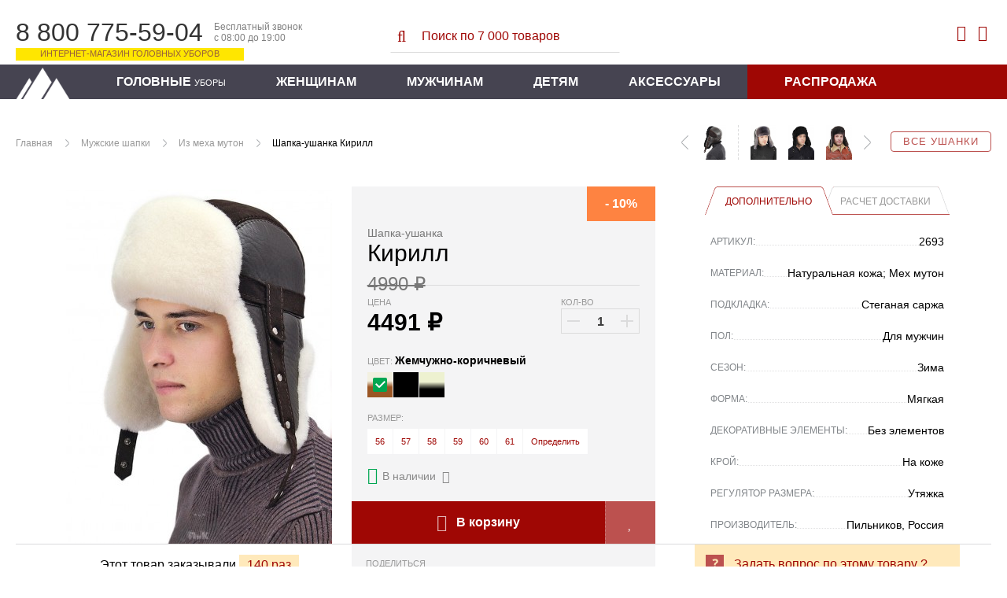

--- FILE ---
content_type: text/html; charset=WINDOWS-1251
request_url: https://pilnikov.ru/iz-meha-muton/shapka-ushanka-kirill.html
body_size: 15844
content:
<!DOCTYPE html>
<html lang="ru" id="top-page">
<head>
    <base href="https://pilnikov.ru" />
    <meta http-equiv="Content-Type" content="text/html; charset=windows-1251"/>
    <meta name="viewport" content="width=device-width, initial-scale=1"/>
    <title>Шапка-ушанка Кирилл - Мужские шапки - Из меха мутон Зима купить за 4491 руб в Интернет магазине Пильников</title>
    <meta name="description" content="Шапка-ушанка «Кирилл» - мужской головной убор из мутона и натуральной кожи. Очень теплая и легкая зимняя шапка. В качестве подкладки используется стеганая саржа. Модель классической формы - тулья выполнена из натуральной кожи, а козырек, задник и внутренн" />
    <link rel="shortcut icon" href="https://pilnikov.ru/favicon.ico" />
    <link rel="stylesheet" href="https://pilnikov.ru/templates/pik/assets/tools.jquery.47e27441cafe28c363bf242d5014b2b0.min.css?914">
    <link rel="stylesheet" href="https://pilnikov.ru/templates/pik/assets/theme.c096bb73f8676145bc8494e5e9c316f7.min.css?914" />
    <link rel="stylesheet" href="https://pilnikov.ru/includes/js/fancybox/jquery.fancybox.min.css?914">
    <link href="https://cdn.jsdelivr.net/jquery.suggestions/16.6/css/suggestions.css" type="text/css" rel="stylesheet" />
    <link type="text/css" rel="stylesheet" href="https://pilnikov.ru/templates/pik/assets/magiczoomplus.77afaa2fa1d5026e39f9fd80db92300c.min.css?914">
    <link type="text/css" rel="stylesheet" href="https://pilnikov.ru/templates/pik/assets/magicscroll.a3027105d602ac4d61055d34c925ac8d.min.css?914">
    <link rel="stylesheet" href="https://pilnikov.ru/templates/pik/assets/bootstrap.2cda74c4baf97b82172a4c1c22121e16.min.css?914" />
    <link rel="stylesheet" href="https://pilnikov.ru/templates/pik/assets/template_css.ee3e62373a6de34c7f6a70f445d56bd9.min.css?914" />
    <link rel="stylesheet" href="https://pilnikov.ru/templates/pik/assets/opensans-local.bb70953fc6be8ee0442effdef358a1e8.min.css?914" />
    <link rel="stylesheet" href="https://pilnikov.ru/templates/pik/assets/bebasneue-local.82240c0d264f8eae2ab1a0a55193a20a.min.css?914" />
    <link rel="stylesheet" href="https://pilnikov.ru/templates/pik/assets/icons.1ce700681f285bf237f5534d1afa598a.min.css?914" />
    <link rel="stylesheet" href="https://pilnikov.ru/templates/pik/css/lightslider.min.css?914" />
    <meta name="robots" content="index, follow" />
    <meta name="yandex" content="noyaca" />
</head>
<body>
    <div class="globalheader">
        <div class="container-fluid">
            <div class="globalheader_dropdown float-left">
                <div class="dropdown"><span></span><span></span><span></span></div>
                <a href="https://pilnikov.ru" class="logo__mobile">
                    <img src="https://pilnikov.ru/templates/pik/images/nav-logo-mobile_1.svg?914" alt="">
                </a>
            </div>
            <div class="globalheader_dropdown-menu">
                            </div>
            <div class="globalheader_phone col-xs-12 col-sm-4">
                <div class="phone">
                    <span class="number">8 800 775-59-04</span>
                    <span class="info">
                        Бесплатный звонок<br/>
                        с 08:00 до 19:00
                    </span>
                    <span class="notice">Интернет-магазин головных уборов</span>
                </div>
            </div>
            <div class="globalheader_search col-xs-12 col-sm-4">
                <div class="search">
                    <form action="https://pilnikov.ru/poisk.html" method="get">
                    <button><i class="fa fa-search-l" aria-hidden="true"></i></button>
                    <input id="shop_search_field" title="Поиск" class="inputbox" size="12" name="keyword" type="search" placeholder="Поиск по 7 000 товаров"/>
                    </form>
                </div>
            </div>
            <div class="globalheader_authorization col-md-4">
                <div class="link_search">
                    <i class="fa fa-search-l" aria-hidden="true"></i>
                </div>
                
<a class="login-module show-login-form" title="Войти" href="https://pilnikov.ru/account.index.html" rel="nofollow">
    <i class="fa fa-user-l" aria-hidden="true"></i>
</a>

<div class="login-box-container">
    <form action="index.php?option=login" class="login-box-form" method="post">
                <div class="login-box-title">Авторизация</div>
        <div class="login-box__notice"></div>
        <input class="login-box-input" value="" type="text" name="username" placeholder="Логин (E-mail)">
        <input class="login-box-input" value="" type="password" name="passwd" placeholder="Пароль">
        <button class="login-box-submit" name="Login">
            <i class="fa fa-sign-in-l"></i> Войти
        </button>
                <input id="remember-me" name="remember" class="checkbox-tick" type="checkbox" value="yes" checked />
        <label for="remember-me">Запомнить</label>
                <!--
                -->
        <a class="login-box-reset" href="https://pilnikov.ru/zabyli-parol.html" rel="nofollow">Забыли пароль?</a>
        <input type="hidden" value="login" name="op2" />
        <input type="hidden" value="index.php" name="return" />
        <input type="hidden" name="j96a273cf74f33ade3ce5013c8d88cee9" value="1">
                        <a class="login-box-register" href="https://pilnikov.ru/registration.html" rel="nofollow">
            Регистрация нового пользователя        </a>
            </form>
</div>

<div class="vmCartModule top-mini-cart">
        <a rel="nofollow" href="https://pilnikov.ru/checkout.html" class="top-mini-cart__hint" 
        data-title="Корзина пуста!">
        <i class="fa fa-shopping-cart-l" aria-hidden="true"></i>
        <span style="display: none;">0</span>
    </a>
</div>
            </div>
        </div>
        <form action="https://pilnikov.ru/poisk.html" method="get" class="link-search__form">
            <input type="search" name="keyword" placeholder="Поиск товаров..." />
            <span></span>
        </form>
        <nav class="globalnav">
            <div class="container-fluid">
                <div class="row">
                    <div class="nav_inner">
                        <a class="nav-home" href="https://pilnikov.ru" title="Пильников - официальный магазин!"></a>
                        <ul class="menu">
    <li>
        <a href="vidy-golovnyh-uborov.html">Головные <span>уборы</span></a>
    </li>
    <li>
        <a href="zhenskie-shapki.html">Женщинам</a>
        <div class="submenu">
            <div class="submenu_inner">
                <ul class="submenu_list">
                    <li><span>ПО ВИДАМ</span></li>
                    <li><a href="zhenskie-shapki/balaklavy.html">Балаклавы</a></li>                  
                    <li><a href="bandany.html">Банданы</a></li>
                    <li><a href="bejsbolki/zhenskie.html">Бейсболки</a></li>
                    <li><a href="berety.html">Береты</a></li>                
                    <li><a href="zhenskie-shapki/kapyushony.html">Капоры</a></li>
                    <li><a href="kartuz/zhenskie.html">Картузы</a></li>
                    <li><a href="kepki/zhenskie.html">Кепи</a></li>
                    <li><a href="zhenskie-shapki/garnitury.html">Комплекты</a></li>
                    <li><a href="zhenskie-shapki/kosynki.html">Косынки</a></li>
                    <li><a href="aksessuary/mehovye-naushniki.html">Наушники</a></li>
                </ul>
                <ul class="submenu_list">
                    <li><span>ПО ВИДАМ</span></li>
                    <!-- <li><a href="aksessuary/eksklyuzivnye-obodki.html">Ободки</a></li> -->                 
                    <li><a href="panamy/zhenskie.html">Панамы</a></li>                  
                    <li><a href="zhenskie-shapki/mehovye-platki.html">Платки</a></li>
                    <li><a href="aksessuary/povyazki-iz-meha.html">Повязки</a></li>
                    <li><a href="shapki-ushanki/zhenskie.html">Ушанки</a></li>
                    <li><a href="chalma.html">Чалмы</a></li>
                    <li><a href="shapki/zhenskie.html">Шапки разные</a></li>
                    <li><a href="zhenskie-shapki/sharf-snud.html">Шарфы-снуды</a></li>
                    <li><a href="shlyapy/zhenskie.html">Шляпы</a></li>
                </ul>
                <ul class="submenu_list">
                    <li><span>ВЯЗАНЫЕ ШАПКИ</span></li>
                    <li><a href="zhenskie-shapki/iz-vyazanoj-norki.html">Вязаный мех норки</a></li>                  
                    <li><a href="zhenskie-shapki/iz-meha-ondatry/vyazanye.html">Вязаный мех ондатры</a></li>
                    <li><a href="zhenskie-shapki/iz-meha-krolik-rex/vyazanye.html">Вязаный мех кролика</a></li>                    
                    <li><a href="shapki/zhenskie/osennie.html">Вязаный трикотаж</a></li>
                    <li><a href="zhenskie-shapki/garnitury/shapka-i-snud.html">Комплекты со снудом</a></li>                  
                </ul>              
                <ul class="submenu_list">
                    <li><span>КОЛЛЕКЦИИ</span></li>
                    <li><a href="dizajnerskie-raboty/kollekciya-ot-zavalij.html">Коллекция от Завалий</a></li>
                    <li><a href="dizajnerskie-raboty.html">Все дизайнерские коллекции</a></li>
                    <li><span>ПО СЕЗОНУ</span></li>
                    <li><a href="demisezonnye-shapki/zhenskie.html">Весна</a></li>                   
                    <li><a href="letnie-shapki/zhenskie.html">Лето</a></li>
                    <li><a href="zimnie-shapki/zhenskie.html"><font color="#C71585">Зима-2025</font></a></li>                                 
                    <li><span>NEW</span></li>
                    <li><a href="novinki-dlya-zhenshhin.html">Новинки</a></li>                  
                </ul>            
                <div class="submenu_ads">
                    <a href="shapki/zhenskie/osennie.html">
                        <img src="images/blank.png" class="lazy" data-src="https://pilnikov.ru/images/menu/vyazanaya_shapka.jpg" alt="Вязаные шапки"/>
                    </a>
                </div>
            </div>
        </div>
    </li>
    <li>
        <a href="muzhskie-shapki.html">Мужчинам</a>
        <div class="submenu">
            <div class="submenu_inner">
                <ul class="submenu_list">
                    <li><span>ПО ВИДАМ</span></li>
                    <li><a href="bejsbolki/muzhskie.html">Бейсболки</a></li>
                    <li><a href="kepki/muzhskie/vosmiklinki.html">Восьмиклинки</a></li>
                    <li><a href="muzhskie-shapki/komplekty.html">Гарнитуры</a></li>
                    <li><a href="kartuz/muzhskie.html">Картузы</a></li>
                    <li><a href="kepki/muzhskie.html">Кепки</a></li>
                    <li><a href="shapki-ushanki/muzhskie.html">Ушанки</a></li>
                    <li><a href="shapki/muzhskie.html">Шапки</a></li>
                    <li><a href="shlyapy/muzhskie.html">Шляпы</a></li>
                    <li><a href="panamy/muzhskie.html">Панамы</a></li>
                </ul>
                <ul class="submenu_list">
                    <li><span>ПО СЕЗОНУ</span></li>
                    <li><a href="demisezonnye-shapki/muzhskie.html">Весна</a></li>                  
                    <li><a href="letnie-shapki/muzhskie.html">Лето</a></li>                  
                    <li><a href="zimnie-shapki/muzhskie.html"><font color="#C71585">Зима-2025</font></a></li>                                    
                    <li><span>NEW</span></li>
                    <li><a href="novinki-dlya-muzhchin.html">Новинки</a></li>                    
                </ul>
                <div class="submenu_ads">
                    <a href="muzhskie-shapki/komplekty.html">
                        <img src="images/blank.png" class="lazy" data-src="images/menu/kepi_sharf.jpg" alt="Кепки с шарфом"/>
                    </a>
                </div>
                <div class="submenu_ads">
                    <a href="shapki/muzhskie.html">
                        <img src="images/blank.png" class="lazy" data-src="images/menu/muj_shapka.jpg" alt="Вязаные шапки"/>
                    </a>
                </div>
            </div>
        </div>
    </li>
    <li>
        <a href="/detskie-shapki.html">Детям</a>
        <div class="submenu">
            <div class="submenu_inner">
                <ul class="submenu_list">
                    <li><span>ПО ВИДАМ</span></li>
                    <!-- <li><a href="mehovye-shapki/vyazanye/detskie.html">Шапочки</a></li> -->
                    <li><a href="shapki-ushanki/detskie.html">Ушаночки</a></li>
                    <li><a href="shlyapy/detskie.html">Шляпки</a></li>
                    <li><span>ПО СЕЗОНУ</span></li>
                    <li><a href="zimnie-shapki/detskie.html">Зима</a></li>
                    <!-- <li><a href="zimnie-shapki/malchikam.html">Мальчикам</a></li> -->
                </ul>
                <div class="submenu_ads">
                    <a href="shapki-ushanki/detskie.html">
                        <img src="images/blank.png" class="lazy" data-src="images/menu/ush_d.jpg" alt="Ушанки детские"/>
                    </a>
                </div>
                <div class="submenu_ads">
                    <a href="mehovye-shapki/detskie.html">
                        <img src="images/blank.png" class="lazy" data-src="images/menu/zim_d.jpg" alt="Меховые шапки"/>
                    </a>
                </div>
                <div class="submenu_ads">
                    <a href="letnie-shapki/devochkam.html">
                        <img src="images/blank.png" class="lazy" data-src="images/menu/let_d.jpg" alt="Летние детские головные уборы"/>
                    </a>
                </div>
            </div>
        </div>
    </li>
    <li>
        <a href="aksessuary.html">Аксессуары</a>
        <div class="submenu">
            <div class="submenu_inner">
                <ul class="submenu_list">
                    <li><span>ЭЛЕМЕНТЫ ОДЕЖДЫ</span></li>
                    <li><a href="aksessuary/obuv-iz-meha.html">Обувь из меха</a></li>
                    <li><a href="aksessuary/sharfy.html">Шарфы</a></li>
                    <!-- <li><a href="aksessuary/mehovye-zhilety.html">Жилеты</a></li> -->
                    <li><a href="aksessuary/mehovye-vorotniki.html">Воротники</a></li>
                    <li><a href="aksessuary/palantiny.html">Палантины</a></li>
                    <li><span>ВАРЕЖКИ И РУКАВИЦЫ</span></li>
                    <li><a href="aksessuary/varezhki-i-rukavicy/varezhki-zhenskie.html">Варежки женщинам</a></li>
                    <li><a href="aksessuary/varezhki-i-rukavicy/varezhki-dlya-devochek.html">Варежки для девочек</a></li>
                    <li><a href="aksessuary/varezhki-i-rukavicy/muzhskie-rukavicy.html">Рукавицы мужчинам</a></li>
                    <!-- <li><a href="aksessuary/varezhki-i-rukavicy/varezhki-dlya-malchikov.html">Варежки для мальчиков</a></li> -->
                </ul>
                <ul class="submenu_list">
                    <li><span>СУМКИ И МУФТЫ</span></li>
                    <li><a href="aksessuary/sumki-iz-hlopka-i-lna.html">Сумки летние</a></li>
                    <li><a href="aksessuary/mufty-iz-meha-i-kozhi.html">Муфты для рук</a></li>
                    <li><a href="aksessuary/mehovye-sumki.html">Сумки из меха</a></li>
                    <li><span>УКРАШЕНИЯ</span></li>
                    <li><a href="aksessuary/mehovye-busy.html">Меховые бусы</a></li>
                    <li><a href="aksessuary/igrushki-i-suveniry.html">Брелоки и сувениры</a></li>
                    <li><a href="aksessuary/chehly-dlya-telefonov.html">Чехлы для смартфона</a></li>
                </ul>
                <ul class="submenu_list">
                    <li><span>КОВРЫ</span></li>
                    <li><a href="aksessuary/mehovye-kovry.html">Ковры из меха</a></li>
                </ul>
                <div class="submenu_ads">
                    <a href="aksessuary/mehovye-vorotniki.html">
                        <img src="images/blank.png" class="lazy" data-src="images/menu/aks_vor.jpg" alt="Меховые воротники"/>
                    </a>
                </div>
            </div>
        </div>
    </li>
    <li class="sale-item">
        <a href="rasprodazha.html">Распродажа</a>
    </li>
</ul>                    </div>
                </div>
            </div>
        </nav>
      </div>
	<div class="listing-page">
        <div class="article">
            <div class="container-fluid">
                <div class="mainContent wide_colon" id="main_search">
                    <div class="breadcrumb">
                        <div class="col-xs-12 topnextprev" id="topnextprev"><div class="top-line"><a class="all-products" href="shapki-ushanki.html">Все ушанки</a><div class="more-product"><a title="Шапка-ушанка Глеб" href="https://pilnikov.ru/iz-meha-muton/shapka-ushanka-gleb.html"><img class="topNavRight" alt="Шапка-ушанка Глеб" src="/components/com_virtuemart/shop_image/product/resized/file_82225_15965244661302_336x253.jpg"></a><a title="Шапка-ушанка Колин" href="https://pilnikov.ru/iz-meha-muton/shapka-ushanka-kolin.html"><img class="topNavRight" alt="Шапка-ушанка Колин" src="/components/com_virtuemart/shop_image/product/resized/IMG_131624_16785238079176_336x253.jpg"></a><a title="Шапка-ушанка Борислав" href="https://pilnikov.ru/iz-meha-muton/shapka-ushanka-borislav.html"><img class="topNavRight" alt="Шапка-ушанка Борислав" src="/components/com_virtuemart/shop_image/product/resized/IMG_179180_17082032651234_336x253.jpg"></a><a href="https://pilnikov.ru/iz-meha-muton/shapka-ushanka-gleb.html" class="next"></a></div><div class="one-product"><a href="https://pilnikov.ru/iz-meha-muton/shapka-ushanka-edvin.html" class="prev"></a><a title="Шапка-ушанка Эдвин" href="https://pilnikov.ru/iz-meha-muton/shapka-ushanka-edvin.html"><img alt="Шапка-ушанка Эдвин" src="/components/com_virtuemart/shop_image/product/resized/file_62517_15965246942183_336x253.jpg"></a></div><div class="topnextprev__bread">
        <ul class="pathway">
	                <li><a href="/">Главная</a></li>
	                <li><a href="https://pilnikov.ru/muzhskie-shapki.html">Мужские шапки</a></li>
	                <li><a href="https://pilnikov.ru/muzhskie-shapki/iz-meha-muton.html">Из меха мутон</a></li>
                    <li>Шапка-ушанка Кирилл</li>
			
    </ul>
</div></div></div>                    </div>		
                    <div class="catalog">
                                                <div id="vmMainPage">
	<div class="details-product">
	<!-- catalog -->
	<div class="catalog">
		<div class="catalog_main">
			<div class="main" itemscope itemtype="http://schema.org/Product">
				<div class="item-product" data-id="3501">
					<div class="core">
						<div class="container-fluid">
							<div class="col-xs-12 col-md-4 gallery-wrap">
								<figure class="gallery">
																		<a href="https://pilnikov.ru/components/com_virtuemart/shop_image/product/IMG_84642.jpg" itemprop="image" data-options="zoomWidth: 540; zoomHeight: 395; zoomDistance: 50; textHoverZoomHint: Увеличить; textClickZoomHint: Увеличить; textExpandHint: Полный размер; textBtnClose: Закрыть; textBtnNext: Следующее; textBtnPrev: Предыдущее; zoomCaption: bottom; hint: off; rightClick: true;" style="width:338px;height:450px;"max-width:100% class="MagicZoom" id="Zoomer"><img src="https://pilnikov.ru/components/com_virtuemart/shop_image/product/medium/prod_3501_1663154276122_450x338.jpg" alt="Шапка-ушанка Кирилл" title="Шапка-ушанка Кирилл"><div class="mz-title"><div class="mz-title__color" style="background: linear-gradient(to top, rgb(154, 86, 36) 41%, rgb(242, 240, 224) 65%)"></div><div class="mz-title__text">Жемчужно-коричневый</div></div></a>								</figure>

								
							</div>
							
							<div class="col-xs-12 col-md-8 info-wrap">
								<div class="number-buy">Этот товар заказывали&nbsp;<span>140 раз</span></div>
								<div class="info">
									<div class="col-xs-12 col-md-6">
										<div class="aside">
											<div class="offer line">
																																																												<div class="mark-empty">&nbsp;</div>										
											</div>
											
											<div class="name__line">
												<h1 class="name" itemprop="name">
													<span class="category">Шапка-ушанка</span> Кирилл</h1>
												<div class="shipping" id="idost"></div>
											</div>
											<form action="https://pilnikov.ru/index.php" method="post" name="addtocart" id="addtocart_697258fa9e3f0" class="addtocart_form" data-ajax>
    <div class="line price-line">
        
<div class="old-price__value">
4990 &#x20bd;</div>

<div class="price">
    <span class="price__title">Цена</span>
    <span data-price="4491" class="price__value">
        4491    </span>
    <span class="price__symbol">&#x20bd;</span>
        <div class="discount__value attribute__discount" 
                data-is-percent="" 
        data-base-disc="0"
        data-base-price="4990">
        -        10%    </div>
</div>
                <div class="number">
	<div class="title"><span>Кол-во</span></div>

	<div class="number-button">
		<button type="button" class="plus"></button>
		<input type="text" class="inputboxquantity field-num"
			data-min="1" size="4"
			autocomplete="off"
			id="quantity3501"
			name="quantity"
			value="1"
			data-max="967" />
		<button type="button" class="minus"></button>
	</div>
</div>
    </div>
<input type="hidden" name="product_id" value="3501" /><div class="colors line">
	<div class="title" id="colorname">
		<span>Цвет: </span>
		<b>Жемчужно-коричневый</b>
	</div>
	<div class="radio-group">
					<label class="labelradio">
				<input type="radio" class="niceRadioColor"
					name="Цвет3501"
					tabindex="1"
					value="Жемчужно-коричневый[-10%]"
										checked />

				<span class="radio niceColor"
					title="Жемчужно-коричневый"
					data-title="Жемчужно-коричневый"
					data-sign="-"
					data-availability="2"
					data-adjustment="0"
					data-discount="10"
					style="background:linear-gradient(to top, rgb(154, 86, 36) 41%, rgb(242, 240, 224) 65%)">
																			</span>
				
			</label>
						<label class="labelradio">
				<input type="radio" class="niceRadioColor"
					name="Цвет3501"
					tabindex="2"
					value="Черный[0]"
										 />

				<span class="radio niceColor"
					title="Черный"
					data-title="Черный"
					data-sign=""
					data-availability="0"
					data-adjustment="0"
					data-discount="0"
					style="background:#000000">
																			</span>
				
			</label>
						<label class="labelradio">
				<input type="radio" class="niceRadioColor"
					name="Цвет3501"
					tabindex="3"
					value="Жемчужно-черный"
										 />

				<span class="radio niceColor"
					title="Жемчужно-черный"
					data-title="Жемчужно-черный"
					data-sign=""
					data-availability=""
					data-adjustment="0"
					data-discount="0"
					style="background:linear-gradient(to top, #000000 33%, #edf1d0 61%)">
																			</span>
				
			</label>
				</div>
</div>
<div class="size line">
	<div class="title" id="sizename">
		<span>Размер:</span>
		<b></b>
	</div>

	<div class="radio-group">
				<label>
			<input type="radio" class="niceRadioSize"
				name="Размер3501"
				id="sizeNiceRadio1"
				tabindex="1"
				value="56"
								 />

			<span class="radio niceRadioSize2"
				title="56"
				data-title="56"
				data-sign=""
				data-adjustment="0"
				data-discount="0">
				
				56			</span>
		</label>
				<label>
			<input type="radio" class="niceRadioSize"
				name="Размер3501"
				id="sizeNiceRadio2"
				tabindex="2"
				value="57"
								 />

			<span class="radio niceRadioSize2"
				title="57"
				data-title="57"
				data-sign=""
				data-adjustment="0"
				data-discount="0">
				
				57			</span>
		</label>
				<label>
			<input type="radio" class="niceRadioSize"
				name="Размер3501"
				id="sizeNiceRadio3"
				tabindex="3"
				value="58"
								 />

			<span class="radio niceRadioSize2"
				title="58"
				data-title="58"
				data-sign=""
				data-adjustment="0"
				data-discount="0">
				
				58			</span>
		</label>
				<label>
			<input type="radio" class="niceRadioSize"
				name="Размер3501"
				id="sizeNiceRadio4"
				tabindex="4"
				value="59"
								 />

			<span class="radio niceRadioSize2"
				title="59"
				data-title="59"
				data-sign=""
				data-adjustment="0"
				data-discount="0">
				
				59			</span>
		</label>
				<label>
			<input type="radio" class="niceRadioSize"
				name="Размер3501"
				id="sizeNiceRadio5"
				tabindex="5"
				value="60"
								 />

			<span class="radio niceRadioSize2"
				title="60"
				data-title="60"
				data-sign=""
				data-adjustment="0"
				data-discount="0">
				
				60			</span>
		</label>
				<label>
			<input type="radio" class="niceRadioSize"
				name="Размер3501"
				id="sizeNiceRadio6"
				tabindex="6"
				value="61[+7%]"
								 />

			<span class="radio niceRadioSize2"
				title="61 (+699 &#x20bd;)"
				data-title="61"
				data-sign="+"
				data-adjustment="698.6"
				data-discount="0">
				
				61			</span>
		</label>
				<label>
			<a class="pick-size"><span class="get">Определить</span></a>
		</label>
	</div>
</div>
<div class="color-availability"
	data-fs-min-sum="3900" 
	data-fs-text="&lt;i&gt;При онлайн оплате доставка бесплатная&lt;/i&gt;"
	data-is-available="true">
	<div class="color-is-available" data-title="Доставка от 3 рабочих дней" data-hint-right>
		<i class="fa fa-check-circle indicator-icon"></i>
		<span>В наличии</span>
				<i class="fa fa-question-square help-icon"></i>
			</div>
	<div class="color-not-available" data-title="Изготовим за 3-5 рабочих дней&lt;br /&gt;Срок доставки: 4-5 дней" data-hint-right>
		<i class="fa fa-info-circle-l indicator-icon"></i>
		<span>На заказ</span>
				<i class="fa fa-question-square help-icon"></i>
			</div>
	&nbsp;
</div>
	<div class="buy-button line">
        <button class="buy col-xs-6" onclick="pik.reachYaGoal('ADD_TO_CART'); return true;" title="Добавить в корзину">
            <i class="fa fa-shopping-cart-l" aria-hidden="true"></i> В корзину
        </button>
                <a class="add-to-favorite col-xs-2" title="Добавить в избранное"><i class="fa"></i></a>
	</diV>
    <input type="hidden" name="flypage" value="shop.flypage.tpl" />
	<input type="hidden" name="page" value="shop.cart" />
    <input type="hidden" name="manufacturer_id" value="" />
    <input type="hidden" name="category_id" value="46" />
    <input type="hidden" name="func" value="cartAdd" />
    <input type="hidden" name="option" value="com_virtuemart" />
    <input type="hidden" name="Itemid" value="47" />
</form>
																						<div class="social">
												<span class="title">Поделиться</span>
												<div class="ya-share2" data-services="collections,vkontakte,facebook,odnoklassniki,whatsapp" data-bare></div>
											</div>
																					</div>
									</div>
									
									<div class="col-xs-12 col-md-6">
	
										<div class="details">
											<ul class="details__tabs">
												<li class="active" data-target=".details__page.list"><span>Дополнительно</span></li>
												<li data-target=".details__page.shipping-calc"><span>Расчет доставки</span></li>
											</ul>
	
											<ul class="details__page list">
												<li>
													<span class="name">Артикул:</span>
													<span class="value">2693</span>
												</li>
												<li><span class="name">Материал:</span><span class="value">Натуральная кожа; Мех мутон </span></li><li><span class="name">Подкладка:</span><span class="value">Стеганая саржа </span></li><li><span class="name">Пол:</span><span class="value">Для мужчин </span></li><li><span class="name">Сезон:</span><span class="value">Зима </span></li><li><span class="name">Форма:</span><span class="value">Мягкая </span></li><li><span class="name">Декоративные элементы:</span><span class="value">Без элементов </span></li><li><span class="name">Крой:</span><span class="value">На коже </span></li><li><span class="name">Регулятор размера:</span><span class="value">Утяжка </span></li><li><span class="name">Производитель:</span><span class="value">Пильников, Россия </span></li>											</ul>
											<form autocomplete="off">
											<div class="details__page shipping-calc" style="display: none">
												<label class="shipping-calc__checkbox col-12">
													<input type="checkbox" class="shipping-calc__local" checked>
													<span>По России</span>
												</label>
												<label class="shipping-calc__label col-xs-12">
													<span>Выберите страну</span>
													<select class="shipping-calc__country" name="country" size="1"  class="shipping-calc__country">
<option value="" selected>Выбрать</option>
<option value="AUS" >Австралия</option>
<option value="AUT" >Австрия</option>
<option value="AZE" >Азербайджан</option>
<option value="ALB" >Албания</option>
<option value="DZA" >Алжир</option>
<option value="AGO" >Ангола</option>
<option value="AND" >Андорра</option>
<option value="ARG" >Аргентина</option>
<option value="ARM" >Армения</option>
<option value="AFG" >Афганистан</option>
<option value="BGD" >Бангладеш</option>
<option value="BRB" >Барбадос</option>
<option value="BHR" >Бахрейн</option>
<option value="BLR" >Белоруссия</option>
<option value="BEL" >Бельгия</option>
<option value="BGR" >Болгария</option>
<option value="BOL" >Боливия</option>
<option value="BIH" >Босния и Герцеговина</option>
<option value="BRA" >Бразилия</option>
<option value="GBR" >Великобритания</option>
<option value="HUN" >Венгрия</option>
<option value="VEN" >Венеция</option>
<option value="DEU" >Германия</option>
<option value="GRC" >Греция</option>
<option value="GEO" >Грузия</option>
<option value="DNK" >Дания</option>
<option value="EGY" >Египет</option>
<option value="ISR" >Израиль</option>
<option value="IND" >Индия</option>
<option value="IDN" >Индонезия</option>
<option value="JOR" >Иордания</option>
<option value="IRQ" >Ирак</option>
<option value="IRN" >Иран</option>
<option value="IRL" >Ирландия</option>
<option value="ISL" >Исландия</option>
<option value="ESP" >Испания</option>
<option value="ITA" >Италия</option>
<option value="KAZ" >Казахстан</option>
<option value="CAN" >Канада</option>
<option value="CYP" >Кипр</option>
<option value="KGZ" >Киргизия</option>
<option value="CHN" >Китай</option>
<option value="COL" >Колумбия</option>
<option value="KOR" >Корея</option>
<option value="CUB" >Куба</option>
<option value="LVA" >Латвия</option>
<option value="LBN" >Ливан</option>
<option value="LBY" >Ливия</option>
<option value="LTU" >Литва</option>
<option value="LIE" >Лихтенштейн</option>
<option value="LUX" >Люксембург</option>
<option value="MDG" >Мадагаскар</option>
<option value="MKD" >Македония</option>
<option value="MYS" >Малайзия</option>
<option value="MDA" >Молдавия</option>
<option value="MCO" >Монако</option>
<option value="MNG" >Монголия</option>
<option value="NGA" >Нигерия</option>
<option value="NLD" >Нидерланды</option>
<option value="NZL" >Новая Зеландия</option>
<option value="NOR" >Норвегия</option>
<option value="PER" >Перу</option>
<option value="POL" >Польша</option>
<option value="PRT" >Португалия</option>
<option value="RUS" >Россия</option>
<option value="ROM" >Румыния</option>
<option value="SRB" >Сербия</option>
<option value="SGP" >Сингапур</option>
<option value="SVK" >Словакия</option>
<option value="SVN" >Словения</option>
<option value="USA" >США</option>
<option value="TJK" >Таджикистан</option>
<option value="TWN" >Тайвань</option>
<option value="THA" >Тайланд</option>
<option value="TKM" >Туркменистан</option>
<option value="TUR" >Турция</option>
<option value="UZB" >Узбекистан</option>
<option value="UKR" >Украина</option>
<option value="FIN" >Финляндия</option>
<option value="FRA" >Франция</option>
<option value="HRV" >Хорватия</option>
<option value="CZE" >Чехия</option>
<option value="CHL" >Чили</option>
<option value="CHE" >Швейцария</option>
<option value="SWE" >Швеция</option>
<option value="EST" >Эстония</option>
<option value="JPN" >Япония</option>
</select>
												</label>
												<label class="shipping-calc__label col-xs-12">
													<span>Укажите город</span>
													<input type="input" class="shipping-calc__city" placeholder="Начните вводить название..."/>
												</label>
												<label class="shipping-calc__label col-xs-6">
													<span>Количество товара</span>
													<input type="input" class="shipping-calc__quantity" value="1" maxlength="3" />
												</label>
												<label class="shipping-calc__label col-xs-6">
													<button class="shipping-calc__calculate">
														<i class="fa fa-calculator"></i> Рассчитать
													</button>
												</label>
												<input type="hidden" class="shipping-calc__state" placeholder="Код региона"/>
												<input type="hidden" class="shipping-calc__zip" placeholder="Индекс"/>
												<div class="shipping-calc__results"></div>
											</div>
											</form>
	
										</div>
									</div>
								</div>
							</div>
						</div>
					</div>
				
                	<div class="footer">
						<div class="container-fluid">
							<div class="col-xs-12 col-md-4 number-buy-container">
								<div class="number-buy">Этот товар заказывали&nbsp;<span>140 раз</span></div>
							</div>
							<div class="col-xs-12 col-md-4 col-md-offset-4">
								<a rel="nofollow" 
									class="ask" 
									data-fancybox data-type="inline"
									data-touch="false"
									data-base-class="fancybox-dialog"
									data-animation-effect="material"
									data-src=".product-ask-form-container" href="#">Задать вопрос по этому товару ?</a>
							</div>
						</div>
		
                	</div>
				</div>
				
				<div class="container-fluid product__images "
					data-images="{&quot;\u0416\u0435\u043c\u0447\u0443\u0436\u043d\u043e-\u043a\u043e\u0440\u0438\u0447\u043d\u0435\u0432\u044b\u0439&quot;:[{&quot;file_title&quot;:&quot;\u0416\u0435\u043c\u0447\u0443\u0436\u043d\u043e-\u043a\u043e\u0440\u0438\u0447\u043d\u0435\u0432\u044b\u0439&quot;,&quot;file_url&quot;:&quot;https:\/\/pilnikov.ru\/components\/com_virtuemart\/shop_image\/product\/IMG_84642.jpg&quot;,&quot;medium_url&quot;:&quot;https:\/\/pilnikov.ru\/components\/com_virtuemart\/shop_image\/product\/medium\/prod_3501_1663154276122_450x338.jpg&quot;,&quot;thumb_url&quot;:&quot;https:\/\/pilnikov.ru\/components\/com_virtuemart\/shop_image\/product\/resized\/prod_3501_15965246752719_336x253.jpg&quot;,&quot;color&quot;:&quot;linear-gradient(to top, rgb(154, 86, 36) 41%, rgb(242, 240, 224) 65%)&quot;,&quot;file_published&quot;:1,&quot;color_value&quot;:&quot;rgba(0, 0, 0, 0) linear-gradient(to top, rgb(154, 86, 36) 41%, rgb(242, 240, 224) 65%)&quot;,&quot;discount&quot;:10},{&quot;file_title&quot;:&quot;\u0416\u0435\u043c\u0447\u0443\u0436\u043d\u043e-\u043a\u043e\u0440\u0438\u0447\u043d\u0435\u0432\u044b\u0439&quot;,&quot;file_url&quot;:&quot;https:\/\/pilnikov.ru\/components\/com_virtuemart\/shop_image\/product\/Shapka_ushanka_Kirill_5b0cf47d486ba.jpg&quot;,&quot;medium_url&quot;:&quot;https:\/\/pilnikov.ru\/components\/com_virtuemart\/shop_image\/product\/medium\/file_74832_16631542766305_450x338.jpg&quot;,&quot;thumb_url&quot;:&quot;https:\/\/pilnikov.ru\/components\/com_virtuemart\/shop_image\/product\/resized\/file_74832_15965246758074_336x253.jpg&quot;,&quot;color&quot;:&quot;linear-gradient(to top, rgb(154, 86, 36) 41%, rgb(242, 240, 224) 65%)&quot;,&quot;file_published&quot;:&quot;1&quot;,&quot;color_value&quot;:&quot;rgba(0, 0, 0, 0) linear-gradient(to top, rgb(154, 86, 36) 41%, rgb(242, 240, 224) 65%)&quot;,&quot;discount&quot;:10},{&quot;file_title&quot;:&quot;\u0416\u0435\u043c\u0447\u0443\u0436\u043d\u043e-\u043a\u043e\u0440\u0438\u0447\u043d\u0435\u0432\u044b\u0439&quot;,&quot;file_url&quot;:&quot;https:\/\/pilnikov.ru\/components\/com_virtuemart\/shop_image\/product\/IMG_84643.jpg&quot;,&quot;medium_url&quot;:&quot;https:\/\/pilnikov.ru\/components\/com_virtuemart\/shop_image\/product\/medium\/file_74826_1663154276709_450x338.jpg&quot;,&quot;thumb_url&quot;:&quot;https:\/\/pilnikov.ru\/components\/com_virtuemart\/shop_image\/product\/resized\/file_74826_15965246759755_336x253.jpg&quot;,&quot;color&quot;:&quot;linear-gradient(to top, rgb(154, 86, 36) 41%, rgb(242, 240, 224) 65%)&quot;,&quot;file_published&quot;:&quot;1&quot;,&quot;color_value&quot;:&quot;rgba(0, 0, 0, 0) linear-gradient(to top, rgb(154, 86, 36) 41%, rgb(242, 240, 224) 65%)&quot;,&quot;discount&quot;:10},{&quot;file_title&quot;:&quot;\u0416\u0435\u043c\u0447\u0443\u0436\u043d\u043e-\u043a\u043e\u0440\u0438\u0447\u043d\u0435\u0432\u044b\u0439&quot;,&quot;file_url&quot;:&quot;https:\/\/pilnikov.ru\/components\/com_virtuemart\/shop_image\/product\/IMG_190335_17355594784254.jpg&quot;,&quot;medium_url&quot;:&quot;https:\/\/pilnikov.ru\/components\/com_virtuemart\/shop_image\/product\/medium\/IMG_190335_17355594784254_450x338.jpg&quot;,&quot;thumb_url&quot;:&quot;https:\/\/pilnikov.ru\/components\/com_virtuemart\/shop_image\/product\/resized\/IMG_190335_17355594784254_336x253.jpg&quot;,&quot;color&quot;:&quot;linear-gradient(to top, rgb(154, 86, 36) 41%, rgb(242, 240, 224) 65%)&quot;,&quot;file_published&quot;:&quot;1&quot;,&quot;color_value&quot;:&quot;rgba(0, 0, 0, 0) linear-gradient(to top, rgb(154, 86, 36) 41%, rgb(242, 240, 224) 65%)&quot;,&quot;discount&quot;:10},{&quot;file_title&quot;:&quot;\u0416\u0435\u043c\u0447\u0443\u0436\u043d\u043e-\u043a\u043e\u0440\u0438\u0447\u043d\u0435\u0432\u044b\u0439&quot;,&quot;file_url&quot;:&quot;https:\/\/pilnikov.ru\/components\/com_virtuemart\/shop_image\/product\/IMG_190337_17355594790487.jpg&quot;,&quot;medium_url&quot;:&quot;https:\/\/pilnikov.ru\/components\/com_virtuemart\/shop_image\/product\/medium\/IMG_190337_17355594790487_450x338.jpg&quot;,&quot;thumb_url&quot;:&quot;https:\/\/pilnikov.ru\/components\/com_virtuemart\/shop_image\/product\/resized\/IMG_190337_17355594790487_336x253.jpg&quot;,&quot;color&quot;:&quot;linear-gradient(to top, rgb(154, 86, 36) 41%, rgb(242, 240, 224) 65%)&quot;,&quot;file_published&quot;:&quot;1&quot;,&quot;color_value&quot;:&quot;rgba(0, 0, 0, 0) linear-gradient(to top, rgb(154, 86, 36) 41%, rgb(242, 240, 224) 65%)&quot;,&quot;discount&quot;:10}],&quot;\u0416\u0435\u043c\u0447\u0443\u0436\u043d\u043e-\u0447\u0435\u0440\u043d\u044b\u0439&quot;:[{&quot;file_title&quot;:&quot;\u0416\u0435\u043c\u0447\u0443\u0436\u043d\u043e-\u0447\u0435\u0440\u043d\u044b\u0439&quot;,&quot;file_url&quot;:&quot;https:\/\/pilnikov.ru\/components\/com_virtuemart\/shop_image\/product\/IMG_190333_17355594777963.jpg&quot;,&quot;medium_url&quot;:&quot;https:\/\/pilnikov.ru\/components\/com_virtuemart\/shop_image\/product\/medium\/IMG_190333_17355594777963_450x338.jpg&quot;,&quot;thumb_url&quot;:&quot;https:\/\/pilnikov.ru\/components\/com_virtuemart\/shop_image\/product\/resized\/IMG_190333_17355594777963_336x253.jpg&quot;,&quot;color&quot;:&quot;linear-gradient(to top, #000000 33%, #edf1d0 61%)&quot;,&quot;file_published&quot;:&quot;1&quot;,&quot;color_value&quot;:&quot;rgba(0, 0, 0, 0) linear-gradient(to top, #000000 33%, #edf1d0 61%)&quot;,&quot;discount&quot;:null},{&quot;file_title&quot;:&quot;\u0416\u0435\u043c\u0447\u0443\u0436\u043d\u043e-\u0447\u0435\u0440\u043d\u044b\u0439&quot;,&quot;file_url&quot;:&quot;https:\/\/pilnikov.ru\/components\/com_virtuemart\/shop_image\/product\/IMG_193157_17415463382215.jpg&quot;,&quot;medium_url&quot;:&quot;https:\/\/pilnikov.ru\/components\/com_virtuemart\/shop_image\/product\/medium\/IMG_193157_17415463382215_450x338.jpg&quot;,&quot;thumb_url&quot;:&quot;https:\/\/pilnikov.ru\/components\/com_virtuemart\/shop_image\/product\/resized\/IMG_193157_17415463382215_336x253.jpg&quot;,&quot;color&quot;:&quot;linear-gradient(to top, #000000 33%, #edf1d0 61%)&quot;,&quot;file_published&quot;:&quot;1&quot;,&quot;color_value&quot;:&quot;rgba(0, 0, 0, 0) linear-gradient(to top, #000000 33%, #edf1d0 61%)&quot;,&quot;discount&quot;:null},{&quot;file_title&quot;:&quot;\u0416\u0435\u043c\u0447\u0443\u0436\u043d\u043e-\u0447\u0435\u0440\u043d\u044b\u0439&quot;,&quot;file_url&quot;:&quot;https:\/\/pilnikov.ru\/components\/com_virtuemart\/shop_image\/product\/IMG_193158_17415463385546.jpg&quot;,&quot;medium_url&quot;:&quot;https:\/\/pilnikov.ru\/components\/com_virtuemart\/shop_image\/product\/medium\/IMG_193158_17415463385546_450x338.jpg&quot;,&quot;thumb_url&quot;:&quot;https:\/\/pilnikov.ru\/components\/com_virtuemart\/shop_image\/product\/resized\/IMG_193158_17415463385546_336x253.jpg&quot;,&quot;color&quot;:&quot;linear-gradient(to top, #000000 33%, #edf1d0 61%)&quot;,&quot;file_published&quot;:&quot;1&quot;,&quot;color_value&quot;:&quot;rgba(0, 0, 0, 0) linear-gradient(to top, #000000 33%, #edf1d0 61%)&quot;,&quot;discount&quot;:null},{&quot;file_title&quot;:&quot;\u0416\u0435\u043c\u0447\u0443\u0436\u043d\u043e-\u0447\u0435\u0440\u043d\u044b\u0439&quot;,&quot;file_url&quot;:&quot;https:\/\/pilnikov.ru\/components\/com_virtuemart\/shop_image\/product\/IMG_193159_17415463389338.jpg&quot;,&quot;medium_url&quot;:&quot;https:\/\/pilnikov.ru\/components\/com_virtuemart\/shop_image\/product\/medium\/IMG_193159_17415463389338_450x338.jpg&quot;,&quot;thumb_url&quot;:&quot;https:\/\/pilnikov.ru\/components\/com_virtuemart\/shop_image\/product\/resized\/IMG_193159_17415463389338_336x253.jpg&quot;,&quot;color&quot;:&quot;linear-gradient(to top, #000000 33%, #edf1d0 61%)&quot;,&quot;file_published&quot;:&quot;1&quot;,&quot;color_value&quot;:&quot;rgba(0, 0, 0, 0) linear-gradient(to top, #000000 33%, #edf1d0 61%)&quot;,&quot;discount&quot;:null},{&quot;file_title&quot;:&quot;\u0416\u0435\u043c\u0447\u0443\u0436\u043d\u043e-\u0447\u0435\u0440\u043d\u044b\u0439&quot;,&quot;file_url&quot;:&quot;https:\/\/pilnikov.ru\/components\/com_virtuemart\/shop_image\/product\/IMG_193160_17415463391971.jpg&quot;,&quot;medium_url&quot;:&quot;https:\/\/pilnikov.ru\/components\/com_virtuemart\/shop_image\/product\/medium\/IMG_193160_17415463391971_450x338.jpg&quot;,&quot;thumb_url&quot;:&quot;https:\/\/pilnikov.ru\/components\/com_virtuemart\/shop_image\/product\/resized\/IMG_193160_17415463391971_336x253.jpg&quot;,&quot;color&quot;:&quot;linear-gradient(to top, #000000 33%, #edf1d0 61%)&quot;,&quot;file_published&quot;:&quot;1&quot;,&quot;color_value&quot;:&quot;rgba(0, 0, 0, 0) linear-gradient(to top, #000000 33%, #edf1d0 61%)&quot;,&quot;discount&quot;:null}],&quot;\u0427\u0435\u0440\u043d\u044b\u0439&quot;:[{&quot;file_title&quot;:&quot;\u0427\u0435\u0440\u043d\u044b\u0439&quot;,&quot;file_url&quot;:&quot;https:\/\/pilnikov.ru\/components\/com_virtuemart\/shop_image\/product\/IMG_84651.jpg&quot;,&quot;medium_url&quot;:&quot;https:\/\/pilnikov.ru\/components\/com_virtuemart\/shop_image\/product\/medium\/file_74833_16631542771613_450x338.jpg&quot;,&quot;thumb_url&quot;:&quot;https:\/\/pilnikov.ru\/components\/com_virtuemart\/shop_image\/product\/resized\/file_74833_15965246773784_336x253.jpg&quot;,&quot;color&quot;:&quot;#000000&quot;,&quot;file_published&quot;:&quot;1&quot;,&quot;color_value&quot;:&quot;#000000&quot;,&quot;discount&quot;:null}]}">
					<div class="col-xs-12 slider">

											<div class="product-tile">
							<div class="product-tile-inner">
								<a href="https://pilnikov.ru/components/com_virtuemart/shop_image/product/IMG_84642.jpg"
									data-zoom-id="Zoomer"
									title="Жемчужно-коричневый"
									class=""
									data-color="rgba(0, 0, 0, 0) linear-gradient(to top, rgb(154, 86, 36) 41%, rgb(242, 240, 224) 65%)"
									data-image="https://pilnikov.ru/components/com_virtuemart/shop_image/product/medium/prod_3501_1663154276122_450x338.jpg">
									<figure>
										<img src="https://pilnikov.ru/components/com_virtuemart/shop_image/product/resized/prod_3501_15965246752719_336x253.jpg">
																			</figure>
									<div class="title-color">
																				<span style="background:rgba(0, 0, 0, 0) linear-gradient(to top, rgb(154, 86, 36) 41%, rgb(242, 240, 224) 65%) repeat scroll 0 0;"></span>
																				Жемчужно-коричневый									</div>
								</a>
							</div>
						</div>	
											<div class="product-tile">
							<div class="product-tile-inner">
								<a href="https://pilnikov.ru/components/com_virtuemart/shop_image/product/Shapka_ushanka_Kirill_5b0cf47d486ba.jpg"
									data-zoom-id="Zoomer"
									title="Жемчужно-коричневый"
									class=""
									data-color="rgba(0, 0, 0, 0) linear-gradient(to top, rgb(154, 86, 36) 41%, rgb(242, 240, 224) 65%)"
									data-image="https://pilnikov.ru/components/com_virtuemart/shop_image/product/medium/file_74832_16631542766305_450x338.jpg">
									<figure>
										<img src="https://pilnikov.ru/components/com_virtuemart/shop_image/product/resized/file_74832_15965246758074_336x253.jpg">
																			</figure>
									<div class="title-color">
																				<span style="background:rgba(0, 0, 0, 0) linear-gradient(to top, rgb(154, 86, 36) 41%, rgb(242, 240, 224) 65%) repeat scroll 0 0;"></span>
																				Жемчужно-коричневый									</div>
								</a>
							</div>
						</div>	
											<div class="product-tile">
							<div class="product-tile-inner">
								<a href="https://pilnikov.ru/components/com_virtuemart/shop_image/product/IMG_84643.jpg"
									data-zoom-id="Zoomer"
									title="Жемчужно-коричневый"
									class=""
									data-color="rgba(0, 0, 0, 0) linear-gradient(to top, rgb(154, 86, 36) 41%, rgb(242, 240, 224) 65%)"
									data-image="https://pilnikov.ru/components/com_virtuemart/shop_image/product/medium/file_74826_1663154276709_450x338.jpg">
									<figure>
										<img src="https://pilnikov.ru/components/com_virtuemart/shop_image/product/resized/file_74826_15965246759755_336x253.jpg">
																			</figure>
									<div class="title-color">
																				<span style="background:rgba(0, 0, 0, 0) linear-gradient(to top, rgb(154, 86, 36) 41%, rgb(242, 240, 224) 65%) repeat scroll 0 0;"></span>
																				Жемчужно-коричневый									</div>
								</a>
							</div>
						</div>	
											<div class="product-tile">
							<div class="product-tile-inner">
								<a href="https://pilnikov.ru/components/com_virtuemart/shop_image/product/IMG_190335_17355594784254.jpg"
									data-zoom-id="Zoomer"
									title="Жемчужно-коричневый"
									class=""
									data-color="rgba(0, 0, 0, 0) linear-gradient(to top, rgb(154, 86, 36) 41%, rgb(242, 240, 224) 65%)"
									data-image="https://pilnikov.ru/components/com_virtuemart/shop_image/product/medium/IMG_190335_17355594784254_450x338.jpg">
									<figure>
										<img src="https://pilnikov.ru/components/com_virtuemart/shop_image/product/resized/IMG_190335_17355594784254_336x253.jpg">
																			</figure>
									<div class="title-color">
																				<span style="background:rgba(0, 0, 0, 0) linear-gradient(to top, rgb(154, 86, 36) 41%, rgb(242, 240, 224) 65%) repeat scroll 0 0;"></span>
																				Жемчужно-коричневый									</div>
								</a>
							</div>
						</div>	
											<div class="product-tile">
							<div class="product-tile-inner">
								<a href="https://pilnikov.ru/components/com_virtuemart/shop_image/product/IMG_190337_17355594790487.jpg"
									data-zoom-id="Zoomer"
									title="Жемчужно-коричневый"
									class=""
									data-color="rgba(0, 0, 0, 0) linear-gradient(to top, rgb(154, 86, 36) 41%, rgb(242, 240, 224) 65%)"
									data-image="https://pilnikov.ru/components/com_virtuemart/shop_image/product/medium/IMG_190337_17355594790487_450x338.jpg">
									<figure>
										<img src="https://pilnikov.ru/components/com_virtuemart/shop_image/product/resized/IMG_190337_17355594790487_336x253.jpg">
																			</figure>
									<div class="title-color">
																				<span style="background:rgba(0, 0, 0, 0) linear-gradient(to top, rgb(154, 86, 36) 41%, rgb(242, 240, 224) 65%) repeat scroll 0 0;"></span>
																				Жемчужно-коричневый									</div>
								</a>
							</div>
						</div>	
										</div>

					<div class="slide-control">
						<a class="prev" title="Предыдущее фото"></a>
						<a class="next" title="Следующее фото"></a>
					</div>
				</div>

				<div class="container-fluid description-container">
					<div class="description col-xs-12 col-md-8"
					 itemprop="description">
						Шапка-ушанка «Кирилл» - мужской головной убор из мутона и натуральной кожи. Очень теплая и легкая зимняя шапка. В качестве подкладки используется стеганая саржа. Модель классической формы - тулья выполнена из натуральной кожи, а козырек, задник и внутренняя часть ушек – из меха. В подкладке установлен регулятор размера. Ушанка «Кирилл» надежно защитит от холода и ветра, дополняя дубленки и пуховики.					</div>
										<div class="col-xs-12 col-md-4">
						<div class="partial-payment">
							<h3 class="partial-payment__title">Оплата частями</h3>
							<div class="partial-payment__total">
								<b><span class="partial-payment__today">1 125 &#x20bd;</span> сегодня</b><br>
								и <span class="partial-payment__then">3 366 &#x20bd;</span> потом
							</div>
							<div class="partial-payment__schedule">
								<span class="partial-payment__first">
									Сегодня<br>
									<b>1 125 &#x20bd;</b>
								</span>
								<span class="partial-payment__price">
									5 фев<br>
									<b>1 122 &#x20bd;</b>
								</span>
								<span class="partial-payment__price">
									19 фев<br>
									<b>1 122 &#x20bd;</b>
								</span>
								<span class="partial-payment__price">
									5 мар<br>
									<b>1 122 &#x20bd;</b>
								</span>
							</div>
							
							<div class="partial-payment__links">
								<div>Без переплат</div>
								<div>
																											<a href="https://pilnikov.ru/novosti/podeli-servis-oplaty-zakazov-po-chastyam.html" target="_blank">
										<img height="11" alt="Подели" src="https://pilnikov.ru/components/com_virtuemart/themes/pic_theme/images/podeli.svg">
									</a>
																		
																		или
									
																											<a href="https://pilnikov.ru/novosti/oplata-zakaza-chastyami.html" target="_blank">
										<img height="14" alt="Долями" src="https://pilnikov.ru/components/com_virtuemart/themes/pic_theme/images/dolyame.svg">
									</a>
																										</div>
							</div>
						</div>
					</div>
									</div>
				<span itemprop="offers" itemscope itemtype="http://schema.org/Offer">
					<span class="display-none" itemprop="price">4491</span>
					<span class="display-none" itemprop="priceCurrency">RUB</span>
				</span>
				<span itemprop="aggregateRating" itemscope itemtype="http://schema.org/AggregateRating">
					<span class="display-none" itemprop="reviewCount">1</span>
					<span class="display-none" itemprop="ratingValue">5</span>
				</span>
        	</div>
			<div class="reviews-form">
Пожалуйста, <!--noindex--><a class="show-login-form" href="#">авторизуйтесь</a><!--/noindex-->, чтобы оставить свой отзыв			</div>
			<div class="reviews">
				<div class="col-xs-12">
					<h2 class="product-reviews__title">
    Отзывы покупателей
        <span class="product-reviews__count">1</span>
    </h2>
<div class="product-reviews">
	<div class="product-reviews-item">
        <div class="top-line">
            <div class="name">Лариса Д.</div>
            <div class="rating">
                <i class="fa fa-star" aria-hidden="true"></i>
                <i class="fa fa-star" aria-hidden="true"></i>
                <i class="fa fa-star" aria-hidden="true"></i>
                <i class="fa fa-star" aria-hidden="true"></i>
                <i class="fa fa-star" aria-hidden="true"></i>
            </div>
        </div>
        
        <div class="message">
            Заказывала шапку для сына 11 лет, размер 56 в тёмно-сером варианте. Изготовили быстро, доставили до морозов.) Шапка выглядит очень достойно. Выполнена качественно, кнопки держат хорошо, швы ровные. Спасибо за работу!            <div class="date">Суббота, 23 Ноябрь 2019</div>
        </div>
    </div>
</div>
						
				</div>
			</div>
		</div>
	</div>

	
<!-- product -->
<div class="product theme-product related-products">
    <div class="container-fluid">
        <div class="title">
            <h2>Вас, возможно, заинтересуют следующие товары</h2>
        </div>
    </div>
    <div class="container-fluid product-inner">
        <div class="product__slider">

<div class="product-tile product-new col-xs-12 col-sm-4 col-md-2" data-id="12683">
    <a title="Шапка-кубанка" href="https://pilnikov.ru/iz-meha-muton/shapka-kubanka-kondrat.html">
        <div class="product-tile-inner">
            <figure class="ls-lazy" data-src="https://pilnikov.ru/components/com_virtuemart/shop_image/product/resized/IMG_152861_1666960667193_336x253.jpg">
                                <img alt="Шапка-кубанка"
                    src="images/blank.png"
                    data-src="https://pilnikov.ru/components/com_virtuemart/shop_image/product/resized/IMG_152860_16669606506536_336x253.jpg"
                    class="thumbs-switcher ls-lazy"/>
            </figure>
            <div class="info">
                <div class="offer">
                                    
                     

                     
                    <div class="mark-sale"><i class="fa fa-thumbs-up-l" style="font-size: large; padding-right: 10px;" aria-hidden="true"></i>Хорошая цена</div>
                     

                    <div class="percent"></div>
                </div>

                <div class="name">
                    <span class="category">Кондрат</span>
                    Шапка-кубанка                </div>

                <div class="buy">
                    <div class="price">
                                                
<div class="old-price__value">
3990 &#x20bd;</div>

<div class="price">
    <span class="price__title">Цена</span>
    <span data-price="2992.5" class="price__value">
        2993    </span>
    <span class="price__symbol">&#x20bd;</span>
        <div class="discount__value" 
                data-is-percent="1" 
        data-base-disc="25"
        data-base-price="3990.00000">
        -        25%    </div>
</div>
 
                         
                    </div>
                    <!--noindex-->
                                        <div class="add-to-cart fast-to-cart">
                        В корзину                        <i class="fa fa-shopping-cart-l"></i>
                    </div>
                     
                    <div class="add-to-favorite" title="Добавить в избранное"><i class="fa"></i></div>
                    <!--/noindex-->
                </div>
            </div>
        </div>
    </a>
</div>
<div class="product-tile product-new col-xs-12 col-sm-4 col-md-2" data-id="40">
    <a title="Шапка" href="https://pilnikov.ru/iz-meha-muton/shapka-bastion.html">
        <div class="product-tile-inner">
            <figure class="ls-lazy" data-src="https://pilnikov.ru/components/com_virtuemart/shop_image/product/resized/IMG_190166_1735496636449_336x253.jpg">
                                <img alt="Шапка"
                    src="images/blank.png"
                    data-src="https://pilnikov.ru/components/com_virtuemart/shop_image/product/resized/IMG_123816_16115762658602_336x253.jpg"
                    class="thumbs-switcher ls-lazy"/>
            </figure>
            <div class="info">
                <div class="offer">
                                    
                     

                     

                    <div class="percent"></div>
                </div>

                <div class="name">
                    <span class="category">Бастион</span>
                    Шапка                </div>

                <div class="buy">
                    <div class="price">
                                                
<div class="old-price__value">
5990 &#x20bd;</div>

<div class="price">
    <span class="price__title">Цена</span>
    <span data-price="5391" class="price__value">
        5391    </span>
    <span class="price__symbol">&#x20bd;</span>
        <div class="discount__value attribute__discount" 
                data-is-percent="" 
        data-base-disc="0"
        data-base-price="5990.00000">
        -        10%    </div>
</div>
 
                         
                    </div>
                    <!--noindex-->
                                        <div class="add-to-cart fast-to-cart">
                        В корзину                        <i class="fa fa-shopping-cart-l"></i>
                    </div>
                     
                    <div class="add-to-favorite" title="Добавить в избранное"><i class="fa"></i></div>
                    <!--/noindex-->
                </div>
            </div>
        </div>
    </a>
</div>
<div class="product-tile product-new col-xs-12 col-sm-4 col-md-2" data-id="12337">
    <a title="Шапка-ушанка" href="https://pilnikov.ru/iz-meha-muton/shapka-ushanka-edgar.html">
        <div class="product-tile-inner">
            <figure class="ls-lazy" data-src="https://pilnikov.ru/components/com_virtuemart/shop_image/product/resized/IMG_148510_16613251597783_336x253.jpg">
                                <img alt="Шапка-ушанка"
                    src="images/blank.png"
                    data-src="https://pilnikov.ru/components/com_virtuemart/shop_image/product/resized/IMG_190648_17365118649632_336x253.jpg"
                    class="thumbs-switcher ls-lazy"/>
            </figure>
            <div class="info">
                <div class="offer">
                                    
                     

                     
                    <div class="mark-sale"><i class="fa fa-thumbs-up-l" style="font-size: large; padding-right: 10px;" aria-hidden="true"></i>Хорошая цена</div>
                     

                    <div class="percent"></div>
                </div>

                <div class="name">
                    <span class="category">Эдгар</span>
                    Шапка-ушанка                </div>

                <div class="buy">
                    <div class="price">
                                                
<div class="old-price__value">
4990 &#x20bd;</div>

<div class="price">
    <span class="price__title">Цена</span>
    <span data-price="3992" class="price__value">
        3992    </span>
    <span class="price__symbol">&#x20bd;</span>
        <div class="discount__value" 
                data-is-percent="1" 
        data-base-disc="20"
        data-base-price="4990.00000">
        -        20%    </div>
</div>
 
                         
                    </div>
                    <!--noindex-->
                                        <div class="add-to-cart fast-to-cart">
                        В корзину                        <i class="fa fa-shopping-cart-l"></i>
                    </div>
                     
                    <div class="add-to-favorite" title="Добавить в избранное"><i class="fa"></i></div>
                    <!--/noindex-->
                </div>
            </div>
        </div>
    </a>
</div>
<div class="product-tile product-new col-xs-12 col-sm-4 col-md-2" data-id="4868">
    <a title="Шапка-ушанка" href="https://pilnikov.ru/iz-meha-muton/shapka-ushanka-dominik.html">
        <div class="product-tile-inner">
            <figure class="ls-lazy" data-src="https://pilnikov.ru/components/com_virtuemart/shop_image/product/resized/IMG_125520_16153652469489_336x253.jpg">
                                <img alt="Шапка-ушанка"
                    src="images/blank.png"
                    data-src="https://pilnikov.ru/components/com_virtuemart/shop_image/product/resized/IMG_125519_16153652465791_336x253.jpg"
                    class="thumbs-switcher ls-lazy"/>
            </figure>
            <div class="info">
                <div class="offer">
                                    
                     

                     

                    <div class="percent"></div>
                </div>

                <div class="name">
                    <span class="category">Доминик</span>
                    Шапка-ушанка                </div>

                <div class="buy">
                    <div class="price">
                                                
<div class="old-price__value">
4990 &#x20bd;</div>

<div class="price">
    <span class="price__title">Цена</span>
    <span data-price="4491" class="price__value red-price" data-touch data-hint-right title="Красная цена. Все возможные выгоды уже включены">
        4491    </span>
    <span class="price__symbol">&#x20bd;</span>
        <div class="discount__value attribute__discount" 
                data-is-percent="" 
        data-base-disc="0"
        data-base-price="4990.00000">
        -        10%    </div>
</div>
 
                         
                    </div>
                    <!--noindex-->
                                        <div class="add-to-cart fast-to-cart">
                        В корзину                        <i class="fa fa-shopping-cart-l"></i>
                    </div>
                     
                    <div class="add-to-favorite" title="Добавить в избранное"><i class="fa"></i></div>
                    <!--/noindex-->
                </div>
            </div>
        </div>
    </a>
</div>
<div class="product-tile product-new col-xs-12 col-sm-4 col-md-2" data-id="12810">
    <a title="Шапка-ушанка" href="https://pilnikov.ru/iz-meha-muton/shapka-ushanka-defaj.html">
        <div class="product-tile-inner">
            <figure class="ls-lazy" data-src="https://pilnikov.ru/components/com_virtuemart/shop_image/product/resized/IMG_155023_16689323849134_336x253.jpg">
                                <img alt="Шапка-ушанка"
                    src="images/blank.png"
                    data-src="https://pilnikov.ru/components/com_virtuemart/shop_image/product/resized/IMG_190669_17365130279696_336x253.jpg"
                    class="thumbs-switcher ls-lazy"/>
            </figure>
            <div class="info">
                <div class="offer">
                                    
                     

                     
                    <div class="mark-sale"><i class="fa fa-thumbs-up-l" style="font-size: large; padding-right: 10px;" aria-hidden="true"></i>Хорошая цена</div>
                     

                    <div class="percent"></div>
                </div>

                <div class="name">
                    <span class="category">Дэфай</span>
                    Шапка-ушанка                </div>

                <div class="buy">
                    <div class="price">
                                                
<div class="old-price__value">
5990 &#x20bd;</div>

<div class="price">
    <span class="price__title">Цена</span>
    <span data-price="4792" class="price__value">
        4792    </span>
    <span class="price__symbol">&#x20bd;</span>
        <div class="discount__value" 
                data-is-percent="1" 
        data-base-disc="20"
        data-base-price="5990.00000">
        -        20%    </div>
</div>
 
                         
                    </div>
                    <!--noindex-->
                                        <div class="add-to-cart fast-to-cart">
                        В корзину                        <i class="fa fa-shopping-cart-l"></i>
                    </div>
                     
                    <div class="add-to-favorite" title="Добавить в избранное"><i class="fa"></i></div>
                    <!--/noindex-->
                </div>
            </div>
        </div>
    </a>
</div>        </div>
    </div>
</div>
<!-- /product -->      
</div>
<!-- /catalog -->

<div>
</div>

<div class="product-ask-form-container">
	<div class="product-ask-form">
		<span class="title">Вопрос по товару</span>
		<h3>Шапка-ушанка Кирилл</h3>
		
		<input type="text" 
			name="name"
			id="contact_name"
			placeholder="Ваше имя"
			size="80"
			value=""
			class="new-buyer__input"><br>

		<input type="text"
			id="contact_mail"
			name="email"
			size="80"
			class="new-buyer__input"
			value=""
			placeholder="E-mail"><br>

		<textarea rows="10"
			cols="60"
			name="text"
			id="contact_text"
			class="new-buyer__textarea"
			placeholder="Ваше сообщение"></textarea><br>

		<button name="send" class="send-question">
			<i class="fa fa-fw fa-mail"></i>
			Отправить
		</button>
	</div>
</div>



<div id="statusBox" style="text-align:center;display:none;visibility:hidden;"></div></div>
                    </div>
                                    </div>
            </div>
        </div>
    </div>
    <footer class="globalfooter">
                <div class="container-fluid">
            <div class="about">
                <div class="col-xs-12 col-md-3">
                    <div class="item item-1">
                        <a rel="nofollow" href="dostavka-golovnyh-uborov.html">
                        <h3>Доставка курьером</h3>
                        <div class="image"></div>
                        <p>Возможна примерка<br/>и частичный выкуп</p>
                        </a>
                    </div>
                </div>
                <div class="col-xs-12 col-md-3">
                    <div class="item item-2">
                        <a rel="nofollow" href="punkty-samovyvoza.html">
                        <h3>Пункты самовывоза</h3>
                        <div class="image"></div>
                        <p>18 880 пунктов выдачи<br/>по всей России</p>
                        </a>
                    </div>
                </div>
                <div class="col-xs-12 col-md-3">
                    <div class="item item-3">
                        <a rel="nofollow" href="primerka.html">
                        <h3>Примерка</h3>
                        <div class="image"></div>
                        <p>При курьерской<br/>доставке и в ПВЗ</p>
                        </a>
                    </div>
                </div>
                <div class="col-xs-12 col-md-3">
                    <div class="item item-4">
                        <a rel="nofollow" href="o-kompanii/besplatnaya-dostavka.html">
                        <h3>Бесплатная доставка</h3>
                        <div class="image"></div>
                        <p>При онлайн оплате<br/>от 6900 рублей</p>
                        </a>
                    </div>
                </div>
            </div>
        </div>                <div class="links">
            <div class="container-fluid">
                <div class="col-xs-12 col-md-3">
                    <div class="item item-1">
                        <h3>Покупателю</h3>
                        <ul>
                            <li><a rel="nofollow" href="oplata-tovara.html">Оплата</a> и <a rel="nofollow" href="dostavka-golovnyh-uborov.html">Доставка</a></li>
                            <li><a rel="nofollow" href="usloviya-vozvrata.html">Условия возврата</a></li>
                            <li><a href="shapki-optom.html">Оптовые цены</a></li>
                            <li><a rel="nofollow" href="sovmestnye-pokupki.html">Совместные покупки</a></li>
                        </ul>
                    </div>
                </div>
                <div class="col-xs-12 col-md-3">
                    <div class="item item-2">
                        <h3>Акции и скидки</h3>
                        <ul>
                            <li><a rel="nofollow" href="vip-klienty.html">VIP клиенты</a></li>
                            <li><a rel="nofollow" href="skidki-na-postoyannoj-osnove.html">Скидка при онлайн оплате</a></li>
                            <li><a rel="nofollow" href="podpiska.html">300 рублей за подписку</a></li>
                            <li><a rel="nofollow" href="akcii.html">Все акции</a></li>
                        </ul>
                    </div>
                </div>
                <div class="col-xs-12 col-md-3">
                    <div class="item item-3">
                        <h3>Сервис и помощь</h3>
                        <ul>
                            <li><a href="kak-sdelat-zakaz.html">Как сделать заказ</a></li>
                            <li><a href="kak-podobrat-razmer.html">Как определить размер</a></li>
                            <li><a rel="nofollow" href="otslezhivanie-zakaza.html">Как отследить заказ</a></li>
                            <li><a href="s-chem-nosit-golovnye-ubory.html">С чем носить</a></li>
                        </ul>
                    </div>
                </div>
                <div class="col-xs-12 col-md-3">
                    <div class="item item-4">
                        <h3>Интернет магазин</h3>
                        <ul>
                            <li><a href="otzyvy.html">Отзывы</a></li>
                            <li><a href="o-magazine.html">О компании</a></li>
                            <li><a href="novosti-magazina.html">Блог</a></li>
                            <li><a href="kontakty.html">Контакты</a></li>
                        </ul>
                    </div>
                </div>
            </div>
        </div>        <div class="support">
            <div class="container-fluid">
                <div class="col-xs-12 col-md-3">
                    <div class="status">
                        <h3><b>Узнайте</b> статус заказа</h3>
                        <div class="field">
                            <form action="index.php?option=com_ptracer&task=trace" method="post">
                                <input type="text" name="searchStr" placeholder="Введите номер заказа"/>
                                <input type="hidden" name="system" value="post"/>
                                <button><i class="fa fa-search" aria-hidden="true"></i></button>
                            </form>
                        </div>
                    </div>
                </div>
                <div class="col-xs-12 col-md-3">
                    <div class="phone">
                        8-800-775-59-04
                        <div class="secondary">+7 (495) 983-59-04</div>
                    </div>
                </div>
                <div class="support_payment col-xs-12 col-md-3">
                    <div class="payment">
                        <h3>Мы принимаем</h3>
                        <ul class="cart">
                            <li class="pay-visa"><a><div class="image" title="VISA"></div></a></li>
                            <li class="pay-mastercard"><a><div class="image" title="MasterCard"></div></a></li>
                            <li class="pay-mir"><a><div class="image" title="МИР"></div></a></li>
                            <li class="pay-dolyame"><a><div class="image" title="Оплата частями"></div></a></li>
                        </ul>
                    </div>
                </div>
                <div class="support_social col-xs-12 col-md-3">
                    <div class="social">
                        <h3>Пильников в соцсетях</h3>
                        <ul class="list">
                            <!-- <li class="ins"><a rel="nofollow" href="https://www.instagram.com/shapki_pilnikova/" target="_blank"><i class="fa fa-instagram" aria-hidden="true"></i></a></li>
                            <li class="fb"><a rel="nofollow" href="https://www.facebook.com/shapkipilnikova/" target="_blank"><i class="fa fa-facebook" aria-hidden="true"></i></a></li>
                            <li class="twi"><a rel="nofollow" href="https://www.twitter.com/pilnikov_ru" target="_blank"><i class="fa fa-twitter" aria-hidden="true"></i></a></li> -->
                            <li class="tel"><a rel="nofollow" href="https://t.me/pilnikovru" target="_blank"><i class="fa fa-paper-plane" aria-hidden="true"></i></a></li>
                            <li class="vk"><a rel="nofollow" href="https://vk.com/pik_shop_club" target="_blank"><i class="fa fa-vk" aria-hidden="true"></i></a></li>
                            <li class="ok"><a rel="nofollow" href="https://odnoklassniki.ru/pikinterne" target="_blank"><i class="fa fa-odnoklassniki" aria-hidden="true"></i></a></li>
                            <li class="youtube"><a rel="nofollow" href="https://www.youtube.com/user/pilnikovru" target="_blank"><i class="fa fa-youtube" aria-hidden="true"></i></a></li>
                        </ul>
                    </div>
                </div>
            </div>
        </div>
        <div class="copyright">
            <div class="container-fluid">
                <div class="copyright_info col-12">
                    &copy; 2008-2026 Головные уборы в Интернет-магазине - "ПИЛЬНИКОВ"
                    <div class="desc">Копирование материалов сайта строго запрещено! Контент защищён авторским правом</div>
                </div>
            </div>
        </div>
    </footer>
    <div class="nav-top"></div>
    <script src="https://pilnikov.ru/includes/js/jquery-1.11.2.min.js?914"></script>
    <script src="https://pilnikov.ru/templates/pik/assets/tools.jquery.ee749b8f12ae05375383f12153436185.min.js?914"></script>
    <script src="https://pilnikov.ru/templates/pik/assets/theme.575cefa432b03b9cabafebee490140db.min.js?914"></script>
    <script src="https://pilnikov.ru/includes/js/fancybox/jquery.fancybox.min.js?914"></script>
    <script src="//yastatic.net/es5-shims/0.0.2/es5-shims.min.js?914"></script>
    <script src="//yastatic.net/share2/share.js?914"></script>
    <script type="text/javascript" src="https://cdn.jsdelivr.net/jquery.suggestions/16.6/js/jquery.suggestions.min.js"></script>
    <script src="https://pilnikov.ru/templates/pik/assets/inputmask.b9a33ab3af12adc2f45d4aacbb8bd55a.min.js?914"></script>
    <script src="https://pilnikov.ru/templates/pik/assets/inputmask.phone.extensions.f3c234dcf2b0c4262bcf28167e5f0870.min.js?914"></script>
    <script src="https://pilnikov.ru/templates/pik/assets/jquery.inputmask.155351dbe4ac0b1aa9e619e48ce505fb.min.js?914"></script>
    <script src="https://pilnikov.ru/templates/pik/assets/magiczoomplus.d55c4686c9de003bea5272738fd57b79.min.js?914"></script>
    <script src="https://pilnikov.ru/templates/pik/assets/magicscroll.9ac936cb14b67c8807b842b18116f10b.min.js?914"></script>
    <script src="https://api-maps.yandex.ru/2.1/?apikey=2b309587-5d83-4c6b-86a6-1c9f23e4acf7&load=package.standard&lang=ru-RU"></script>
    <script src="https://pilnikov.ru/templates/pik/assets/flypage.4a6a671817366bf5d09e353c8a3f7de1.min.js?914"></script>
    <script src="https://pilnikov.ru/templates/pik/js/jquery.lazy.min.js"></script>
    <script src="https://pilnikov.ru/templates/pik/js/lightslider.min.js"></script>
    <script src="https://pilnikov.ru/templates/pik/assets/pilnikov.d189915bfd5e51221c2229838dbf33ab.min.js?914"></script>
    <script>J.base="https://pilnikov.ru";J.version=914;var VM = {"currency":{"id":"1","symbol":"&#x20bd;","nbdecimal":"0","sdecimal":".","thousands":" ","positive":"1","negative":"8"}};var sizegrid = {"-":{"56":"967","57":"967","58":"967","59":"967","60":"967","61":"967","0":"967"},"\u0416\u0435\u043c\u0447\u0443\u0436\u043d\u043e-\u043a\u043e\u0440\u0438\u0447\u043d\u0435\u0432\u044b\u0439":{"56":"967","57":"967","58":"967","59":"967","60":"967","61":"967","0":"967"},"\u0427\u0435\u0440\u043d\u044b\u0439":{"56":"967","57":"967","58":"967","59":"967","60":"967","61":"967","0":"967"},"\u0416\u0435\u043c\u0447\u0443\u0436\u043d\u043e-\u0447\u0435\u0440\u043d\u044b\u0439":{"56":"967","57":"967","58":"967","59":"967","60":"967","61":"967","0":"967"}};var flypage={"index2":false,"PSHOP_PICK_SIZE":"<iframe width=\"560\" height=\"315\" src=\"https:\/\/www.youtube-nocookie.com\/embed\/3dY3dxIcTHk\" frameborder=\"0\" allow=\"accelerometer; autoplay; encrypted-media; gyroscope; picture-in-picture\" allowfullscreen><\/iframe>","PSHOP_PICK_SIZE_WIDTH":560,"PSHOP_PICK_SIZE_MORE":"kak-podobrat-razmer.html","product_id":"3501","product_sku":"2693","THANK_MESSAGE":"\u0421\u043f\u0430\u0441\u0438\u0431\u043e \u0437\u0430 \u0412\u0430\u0448 \u0437\u0430\u043f\u0440\u043e\u0441. \u041c\u044b \u0441\u0432\u044f\u0436\u0435\u043c\u0441\u044f \u0441 \u0412\u0430\u043c\u0438 \u0432 \u0431\u043b\u0438\u0436\u0430\u0439\u0448\u0435\u0435 \u0432\u0440\u0435\u043c\u044f.","UID":"4a2428b49dd8e01433b413c8b1d6c28c","PHPSHOP_WAITING_LIST_MESSAGE":"\u0423\u043a\u0430\u0436\u0438\u0442\u0435 \u0430\u0434\u0440\u0435\u0441 \u044d\u043b\u0435\u043a\u0442\u0440\u043e\u043d\u043d\u043e\u0439 \u043f\u043e\u0447\u0442\u044b \u0438 \u043c\u044b \u043e\u043f\u043e\u0432\u0435\u0441\u0442\u0438\u043c \u0412\u0430\u0441 \u043e \u043f\u043e\u0441\u0442\u0443\u043f\u043b\u0435\u043d\u0438\u0438 \u0434\u0430\u043d\u043d\u043e\u0433\u043e \u0442\u043e\u0432\u0430\u0440\u0430 \u043d\u0430 \u0441\u043a\u043b\u0430\u0434","PHPSHOP_WAITING_LIST_NOTIFY_ME":"\u0423\u0432\u0435\u0434\u043e\u043c\u0438\u0442\u044c!","PHPSHOP_WAITING_LIST_THANKS":"\u0421\u043f\u0430\u0441\u0438\u0431\u043e \u0437\u0430 \u043e\u0436\u0438\u0434\u0430\u043d\u0438\u0435!","product_weight":"0.2600","href":"https:\/\/pilnikov.ru\/iz-meha-muton\/shapka-ushanka-kirill.html","name":"\u0428\u0430\u043f\u043a\u0430-\u0443\u0448\u0430\u043d\u043a\u0430 \u041a\u0438\u0440\u0438\u043b\u043b","Itemid":47,"email":null};pik.user={"id":0,"name":null,"username":null,"email":null}</script>
    <!-- Yandex.Metrika counter -->
    <script>
    (function(m,e,t,r,i,k,a){m[i]=m[i]||function(){(m[i].a=m[i].a||[]).push(arguments)};
    m[i].l=1*new Date();k=e.createElement(t),a=e.getElementsByTagName(t)[0],k.async=1,k.src=r,a.parentNode.insertBefore(k,a)})
    (window, document, "script", "https://mc.yandex.ru/metrika/tag.js", "ym");
    ym(15666586, "init", {
            clickmap:true,
            trackLinks:true,
            accurateTrackBounce:true,
            webvisor:true
    });
    </script>
    <noscript><div><img src="https://mc.yandex.ru/watch/15666586" style="position:absolute; left:-9999px;" alt="" /></div></noscript>
    <!-- /Yandex.Metrika counter -->

    <!--noindex-->

    <!-- BEGIN JIVOSITE CODE {literal} -->
    <script>
    (function(){ document.jivositeloaded=0;var widget_id = 'ba2BgzrKm7';var d=document;var w=window;function l(){var s = d.createElement('script'); s.type = 'text/javascript'; s.async = true; s.src = '//code.jivosite.com/script/widget/'+widget_id; var ss = document.getElementsByTagName('script')[0]; ss.parentNode.insertBefore(s, ss);}
    function zy(){
        if(w.detachEvent){
            w.detachEvent('onscroll',zy);
            w.detachEvent('onmousemove',zy);
            w.detachEvent('ontouchmove',zy);
            w.detachEvent('onresize',zy);
        }else {
            w.removeEventListener("scroll", zy, false);
            w.removeEventListener("mousemove", zy, false);
            w.removeEventListener("touchmove", zy, false);
            w.removeEventListener("resize", zy, false);
        }
        if(d.readyState=='complete'){l();}else{if(w.attachEvent){w.attachEvent('onload',l);}else{w.addEventListener('load',l,false);}}
        var cookie_date = new Date ( );
        cookie_date.setTime ( cookie_date.getTime()+60*60*28*1000); //24 часа для Москвы
        d.cookie = "JivoSiteLoaded=1;path=/;expires=" + cookie_date.toGMTString();
    }
    if (d.cookie.search ( 'JivoSiteLoaded' )<0){
        if(w.attachEvent){
            w.attachEvent('onscroll',zy);
            w.attachEvent('onmousemove',zy);
            w.attachEvent('ontouchmove',zy);
            w.attachEvent('onresize',zy);
        }else {
            w.addEventListener("scroll", zy, {capture: false, passive: true});
            w.addEventListener("mousemove", zy, {capture: false, passive: true});
            w.addEventListener("touchmove", zy, {capture: false, passive: true});
            w.addEventListener("resize", zy, {capture: false, passive: true});
        }
    }else {zy();}
    })();</script>
    <!-- {/literal} END JIVOSITE CODE -->

    <!--/noindex-->
</body>
</html>


--- FILE ---
content_type: text/css
request_url: https://pilnikov.ru/templates/pik/assets/theme.c096bb73f8676145bc8494e5e9c316f7.min.css?914
body_size: 428
content:
.shop_error,.shop_warning,.shop_debug,.shop_critical,.shop_info,.shop_tip{background-color:#f1f2f3;background-position:10px center;background-repeat:no-repeat;margin:0 0 1em 0;padding:1em 1em 1em 54px;position:relative;font-size:14px;color:#000;text-align:left}.shop_error b,.shop_warning b,.shop_debug b,.shop_critical b,.shop_info b,.shop_tip b{font-weight:400}.shop_error:first-child,.shop_warning:first-child,.shop_debug:first-child,.shop_critical:first-child,.shop_info:first-child,.shop_tip:first-child{margin-top:1em}.shop_error:before,.shop_warning:before,.shop_debug:before,.shop_critical:before,.shop_info:before,.shop_tip:before{font-family:'FontAwesome';content:"\f05e";color:#aaa;font-size:24px;line-height:24px;text-align:center;width:24px;position:absolute;left:15px;top:50%;margin-top:-12px}.shop_error:before{color:#ff796b;content:"\f05e"}.shop_warning:before{color:#f3ac26;content:"\f071"}.shop_debug:before{content:"\f188"}.shop_critical:before{color:#e45344;content:"\f06a"}.shop_info:before{color:#66a3d0;content:"\f05a"}.shop_tip:before{content:"\f0eb"}

--- FILE ---
content_type: text/css
request_url: https://pilnikov.ru/templates/pik/assets/opensans-local.bb70953fc6be8ee0442effdef358a1e8.min.css?914
body_size: 319
content:
@font-face{font-family:'Open Sans';font-style:normal;font-weight:300;src:url(../fonts/open-sans-v17-latin_cyrillic-300.eot);src:local('Open Sans Light'),local('OpenSans-Light'),url('../fonts/open-sans-v17-latin_cyrillic-300.eot?#iefix') format('embedded-opentype'),url(../fonts/open-sans-v17-latin_cyrillic-300.woff2) format('woff2'),url(../fonts/open-sans-v17-latin_cyrillic-300.woff) format('woff'),url(../fonts/open-sans-v17-latin_cyrillic-300.ttf) format('truetype'),url('../fonts/open-sans-v17-latin_cyrillic-300.svg#OpenSans') format('svg');font-display:swap}@font-face{font-family:'Open Sans';font-style:italic;font-weight:300;src:url(../fonts/open-sans-v17-latin_cyrillic-300italic.eot);src:local('Open Sans Light Italic'),local('OpenSans-LightItalic'),url('../fonts/open-sans-v17-latin_cyrillic-300italic.eot?#iefix') format('embedded-opentype'),url(../fonts/open-sans-v17-latin_cyrillic-300italic.woff2) format('woff2'),url(../fonts/open-sans-v17-latin_cyrillic-300italic.woff) format('woff'),url(../fonts/open-sans-v17-latin_cyrillic-300italic.ttf) format('truetype'),url('../fonts/open-sans-v17-latin_cyrillic-300italic.svg#OpenSans') format('svg');font-display:swap}@font-face{font-family:'Open Sans';font-style:normal;font-weight:400;src:url(../fonts/open-sans-v17-latin_cyrillic-regular.eot);src:local('Open Sans Regular'),local('OpenSans-Regular'),url('../fonts/open-sans-v17-latin_cyrillic-regular.eot?#iefix') format('embedded-opentype'),url(../fonts/open-sans-v17-latin_cyrillic-regular.woff2) format('woff2'),url(../fonts/open-sans-v17-latin_cyrillic-regular.woff) format('woff'),url(../fonts/open-sans-v17-latin_cyrillic-regular.ttf) format('truetype'),url('../fonts/open-sans-v17-latin_cyrillic-regular.svg#OpenSans') format('svg');font-display:swap}@font-face{font-family:'Open Sans';font-style:italic;font-weight:400;src:url(../fonts/open-sans-v17-latin_cyrillic-italic.eot);src:local('Open Sans Italic'),local('OpenSans-Italic'),url('../fonts/open-sans-v17-latin_cyrillic-italic.eot?#iefix') format('embedded-opentype'),url(../fonts/open-sans-v17-latin_cyrillic-italic.woff2) format('woff2'),url(../fonts/open-sans-v17-latin_cyrillic-italic.woff) format('woff'),url(../fonts/open-sans-v17-latin_cyrillic-italic.ttf) format('truetype'),url('../fonts/open-sans-v17-latin_cyrillic-italic.svg#OpenSans') format('svg');font-display:swap}@font-face{font-family:'Open Sans';font-style:normal;font-weight:600;src:url(../fonts/open-sans-v17-latin_cyrillic-600.eot);src:local('Open Sans SemiBold'),local('OpenSans-SemiBold'),url('../fonts/open-sans-v17-latin_cyrillic-600.eot?#iefix') format('embedded-opentype'),url(../fonts/open-sans-v17-latin_cyrillic-600.woff2) format('woff2'),url(../fonts/open-sans-v17-latin_cyrillic-600.woff) format('woff'),url(../fonts/open-sans-v17-latin_cyrillic-600.ttf) format('truetype'),url('../fonts/open-sans-v17-latin_cyrillic-600.svg#OpenSans') format('svg');font-display:swap}@font-face{font-family:'Open Sans';font-style:normal;font-weight:700;src:url(../fonts/open-sans-v17-latin_cyrillic-700.eot);src:local('Open Sans Bold'),local('OpenSans-Bold'),url('../fonts/open-sans-v17-latin_cyrillic-700.eot?#iefix') format('embedded-opentype'),url(../fonts/open-sans-v17-latin_cyrillic-700.woff2) format('woff2'),url(../fonts/open-sans-v17-latin_cyrillic-700.woff) format('woff'),url(../fonts/open-sans-v17-latin_cyrillic-700.ttf) format('truetype'),url('../fonts/open-sans-v17-latin_cyrillic-700.svg#OpenSans') format('svg');font-display:swap}

--- FILE ---
content_type: text/css
request_url: https://pilnikov.ru/templates/pik/assets/bebasneue-local.82240c0d264f8eae2ab1a0a55193a20a.min.css?914
body_size: 264
content:
@font-face{font-family:'Bebas Neue';src:url(../fonts/BebasNeueRegular.eot);src:local('Bebas Neue Regular'),local('BebasNeueRegular'),url('../fonts/BebasNeueRegular.eot?#iefix') format('embedded-opentype'),url(../fonts/BebasNeueRegular.woff) format('woff'),url(../fonts/BebasNeueRegular.ttf) format('truetype');font-weight:400;font-style:normal;font-display:swap}@font-face{font-family:'Bebas Neue';src:url(../fonts/BebasNeueBold.eot);src:local('Bebas Neue Bold'),local('BebasNeueBold'),url('../fonts/BebasNeueBold.eot?#iefix') format('embedded-opentype'),url(../fonts/BebasNeueBold.woff) format('woff'),url(../fonts/BebasNeueBold.ttf) format('truetype');font-weight:700;font-style:normal;font-display:swap}@font-face{font-family:'Bebas Neue';src:url(../fonts/BebasNeueLight.eot);src:local('Bebas Neue Light'),local('BebasNeueLight'),url('../fonts/BebasNeueLight.eot?#iefix') format('embedded-opentype'),url(../fonts/BebasNeueLight.woff) format('woff'),url(../fonts/BebasNeueLight.ttf) format('truetype');font-weight:300;font-style:normal;font-display:swap}@font-face{font-family:'Bebas Neue';src:url(../fonts/BebasNeue-Thin.eot);src:local('Bebas Neue Thin'),local('BebasNeue-Thin'),url('../fonts/BebasNeue-Thin.eot?#iefix') format('embedded-opentype'),url(../fonts/BebasNeue-Thin.woff) format('woff'),url(../fonts/BebasNeue-Thin.ttf) format('truetype');font-weight:100;font-style:normal;font-display:swap}@font-face{font-family:'Bebas Neue Book';src:url(../fonts/BebasNeueBook.eot);src:local('Bebas Neue Book'),local('BebasNeueBook'),url('../fonts/BebasNeueBook.eot?#iefix') format('embedded-opentype'),url(../fonts/BebasNeueBook.woff) format('woff'),url(../fonts/BebasNeueBook.ttf) format('truetype');font-weight:400;font-style:normal;font-display:swap}

--- FILE ---
content_type: application/javascript
request_url: https://pilnikov.ru/templates/pik/assets/tools.jquery.ee749b8f12ae05375383f12153436185.min.js?914
body_size: 5996
content:
const J=new function(){let mapsPrepared=!1;let decodeMap={};let encodeMap={};let windows1251map={children:{},};this.base=location.origin;function getOffset(jqObject){return jqObject.offset()||{top:0,left:0}}
function prepareEncodingMaps(){if(!mapsPrepared){mapsPrepared=!0;const dec=new TextDecoder("windows-1251");const enc=new TextEncoder();const tmp={};for(let i=0;i<256;i++){let hex=(i<0x10?'0':'')+i.toString(16).toUpperCase();let char=dec.decode(Uint8Array.from([i]));let unicode=char.charCodeAt(0);decodeMap[hex]=char;encodeMap[unicode]=hex;tmp[i]=unicode}
for(let i=128;i<256;i++){let cur=windows1251map;let char=String.fromCharCode(tmp[i]);let encoded=enc.encode(char);for(let j in encoded){let unicode=tmp[encoded[j]];if(!(unicode in cur.children)){cur.children[unicode]={children:{},}}
cur=cur.children[unicode]}
cur._=char}}};this.domReady=function(callback){document.addEventListener("DOMContentLoaded",()=>{callback()})};this.tooltip=function(event){const OFFSET=15;const element=this;const text=element.dataset.text;const width=this.dataset.width;const title=this.dataset.title;if(!text){return}
const textEl=document.createElement('div');textEl.className='tooltip-text';textEl.innerHTML=text;const boxEl=document.createElement('div');boxEl.className='tooltip-box';boxEl.style.position='absolute';boxEl.style.bottom='auto';boxEl.style.right='auto';boxEl.appendChild(textEl);const parents=[];let parent=element.parentElement;while(parent){parents.push(parent);parent=parent.parentElement}
boxEl.style.zIndex=String(J.getHighestZIndex(parents));if(title){const titleEl=document.createElement('div');titleEl.className='tooltip-title';titleEl.textContent=title;boxEl.prepend(titleEl)}
if(width){const widthIsNumber=String(parseInt(width))===width;boxEl.style.width=(width==='auto'?'auto':(widthIsNumber?width+'px':width))}
document.body.appendChild(boxEl);document.addEventListener('mousemove',setPosition);element.addEventListener('mouseleave',hide);function hide(){boxEl.remove();document.removeEventListener('mousemove',setPosition);element.removeEventListener('mouseleave',hide)}
function setPosition(event){const width=boxEl.offsetWidth;const height=boxEl.offsetHeight;if(event.clientX+OFFSET+width>window.innerWidth&&event.clientX-OFFSET-width>=0){boxEl.style.left=(event.pageX-OFFSET-width)+'px'}else{boxEl.style.left=(event.pageX+OFFSET)+'px'}
if(event.clientY+OFFSET+height>window.innerHeight&&event.clientY-OFFSET-height>=0){boxEl.style.top=(event.pageY-OFFSET-height)+'px'}else{boxEl.style.top=(event.pageY+OFFSET)+'px'}}};this.setCookie=function(name,value,days=undefined){let expires="";if(typeof days==="number"){const date=new Date();date.setTime(date.getTime()+(days*24*60*60*1000));expires="; expires="+date.toUTCString()}
document.cookie=name+"="+(value||"")+expires+"; path=/"};this.getCookie=function(name){let value="; "+document.cookie;let parts=value.split("; "+name+"=");if(parts.length==2){return(parts.pop()||'').split(";").shift()}};this.removeCookie=function(name){document.cookie=name+"=; Max-Age=-99999999;"};this.formatFileSize=function(bytes,decimalPoint){if(bytes==0)return'0 Bytes';var k=1024,dm=decimalPoint||2,sizes=['Bytes','KB','MB','GB','TB','PB','EB','ZB','YB'],i=Math.floor(Math.log(bytes)/Math.log(k));return parseFloat((bytes/Math.pow(k,i)).toFixed(dm))+' '+sizes[i]};this.comment=function(element,text,color=undefined){if(!element){J.popup(text);return}
const $input=typeof element=='string'?$(element):$(element);if($input.hasClass('input-commented')){return}
const $wrapper=$('<div>').addClass('input-message-wrapper').insertBefore($input).css({left:$input.position().left,top:$input.position().top});$input.parents().each(function(){const $parent=$(this);const overflow=$parent.css('overflow');if(overflow!='visible'){const outerWidth=$parent.outerWidth()||0;const inputOffsetLeft=getOffset($input).left;const parentOffsetLeft=getOffset($parent).left;const width=outerWidth-(inputOffsetLeft-parentOffsetLeft);$wrapper.css('min-width',width+'px');return!1}});const $message=$('<div>').addClass('input-message').html(text).prependTo($wrapper);const height=($input.outerHeight()||0)+parseInt($input.css("margin-top"));$message.css({'top':height+20,'left':parseInt($input.css("margin-left"))-5,'opacity':0});if(color){$message.addClass(color)}
$message.animate({'opacity':1,'top':height+10},200);$input.addClass('input-commented').on('blur.input-message keydown.input-message change.input-message',uncomment);$input[0].focus();if(document.activeElement!==$input[0]){$(document).one('mousedown',uncomment)}
let maxWidth=parseInt($message.css('maxWidth'));maxWidth=Math.min(window.innerWidth-(getOffset($message).left)-20,maxWidth);$message.css('maxWidth',maxWidth);function uncomment(){const wrapper=$input.prev();$input.off('blur.input-message keydown.input-message change.input-message').removeClass('input-commented');wrapper.fadeOut(200,function(){wrapper.remove()})}};this.scrollComment=function(element,text,color=undefined){const $element=typeof element=='string'?$(element):$(element);J.scrollTo({target:$element,scroller:J.getScrollParent($element.length?$element[0]:null),callback:function(){J.comment(element,text,color)}})};this.getScrollParent=function(element){if(element==null){return null}
if(element.scrollHeight>element.clientHeight){return element}else{return J.getScrollParent(element.parentElement)}};this.scrollTo=function(opts={}){const def={speed:300,offset:-100};const options=$.extend({},def,opts);const $target=J.toJQuery(opts.target);const scrollTop=(typeof options.target=='number'?options.target:(getOffset($target).top))+options.offset;let $scroller=J.toJQuery(opts.scroller);if(!$scroller.length){$scroller=$([document.documentElement,document.body])}
$scroller.animate({scrollTop:scrollTop,},options.speed,options.callback)};this.formatTime=function(milliseconds){let seconds=Math.floor(milliseconds/1000);let hours=Math.floor(seconds/3600);seconds-=hours*3600;let minutes=Math.floor(seconds/60);seconds-=minutes*60;const hoursText=hours<10?'0'+hours:String(hours);const minutesText=minutes<10?'0'+minutes:String(minutes);const secondsText=seconds<10?'0'+seconds:String(seconds);return[hoursText,minutesText,secondsText].join(':')};this.formatDate=function(date,showTime){let month=''+(date.getMonth()+1),day=''+date.getDate(),year=date.getFullYear(),hour=''+date.getHours(),minute=''+date.getMinutes(),second=''+date.getSeconds();if(month.length<2){month='0'+month}
if(day.length<2){day='0'+day}
if(hour.length<2){hour='0'+hour}
if(minute.length<2){minute='0'+minute}
if(second.length<2){second='0'+second}
return[day,month,year].join('.')+(showTime?' '+[hour,minute,second].join(':'):'')};this.isJQuery=function(obj){return typeof jQuery!=="undefined"&&obj instanceof jQuery};this.toJQuery=function(obj){if(J.isJQuery(obj)){return obj}
return jQuery(obj)};const popupsFocusMap=new Map();this.popup=function(opts){let $blur;let options={};if(typeof opts==='string'||J.isJQuery(opts)||opts instanceof HTMLElement||(Array.isArray(opts)&&opts.every(el=>el instanceof HTMLElement))){options={html:opts}}else if($.isPlainObject(opts)){options={...opts}}
if(options.blur===undefined){$blur=$('.centermain')}else if(options.blur){$blur=J.toJQuery(options.blur)}else{$blur=$()}
const $overlay=$('<div>').addClass('popup-overlay').appendTo('body').attr('tabindex',-1).on('mopusedown',closeNotModalPopup).hide();const $popup=$('<div>').addClass('popup-body').appendTo($overlay).on('mopusedown',jqEvent=>jqEvent.stopPropagation());const $close=$('<div>').addClass('popup-close').appendTo($popup).on('click',closeNotModalPopup).hide();const $preloader=$('<div>').addClass('popup-preloader').hide().appendTo($popup);const $container=$('<div>').addClass('popup-container').appendTo($popup);const $textContainer=$('<div>').addClass('popup-text').appendTo($container);const $text=$('<span>').appendTo($textContainer);const $buttons=$('<div class="popup-buttons">').appendTo($textContainer).hide();if(options.modal!==!0){$close.show()}
if(options.padding){$container.css('padding',options.padding)}
$overlay[0].addEventListener('keydown',event=>{event.stopPropagation();if(event.key==='Escape'){if(options.modal!==!0){closeNotModalPopup()}}});if(options.height!==undefined){const minHeight=parseInt(String(options.height))||0;const popupPT=parseInt($container.css('padding-top'))||0;const popupPB=parseInt($container.css('padding-bottom'))||0;$textContainer.css('min-height',minHeight);$container.css('min-height',minHeight+popupPT+popupPB)}
if(options.width!==undefined){const minWidth=parseInt(String(options.width))||0;const popupPL=parseInt($popup.css('padding-left'))||0;const popupPR=parseInt($popup.css('padding-right'))||0;$container.css('min-width',minWidth+popupPL+popupPR)}
const self={$overlay:$overlay,$popup:$popup,$close:$close,$preloader:$preloader,$container:$container,$text:$text,$buttons:$buttons,close:destroy,options:options};const prevFocused=document.activeElement instanceof HTMLElement?document.activeElement:document.body;popupsFocusMap.set(self,prevFocused);$blur.css('filter','blur(2px)');$overlay.show().css('z-index',J.getHighestZIndex('body > *'));$overlay[0].focus();if(options.html){$text.html((options.html))}
if(options.url){if(!options.html){$preloader.show()}
$.get(options.url,options.data||{},function(response){if(typeof response==='string'){$preloader.hide();$text.html(response)}
if(typeof options.afterLoad==='function'){options.afterLoad.call(self,response)}
addButtons()})}
addButtons();function addButtons(){const buttons=[];const elements=[];if(Array.isArray(options.buttons)){buttons.push(...options.buttons)}else if(options.buttons){buttons.push(options.buttons)}
for(const button of buttons){if(J.isJQuery(button)){elements.push(...button.get())}else if(button instanceof HTMLElement){elements.push(button)}else if($.isPlainObject(button)){if(!button.text){continue}
let buttonEl;if(button.href){buttonEl=document.createElement('a');buttonEl.setAttribute('href',button.href)}else{buttonEl=document.createElement('button');buttonEl.type='button'}
buttonEl.className='popup-button';buttonEl.textContent=button.text;if(button.icon){const iconEl=document.createElement('i');iconEl.className='fa fa-'+button.icon;buttonEl.prepend(iconEl)}
if(button.href){buttonEl.setAttribute('href',button.href)}
if(button.class){buttonEl.classList.add(button.class)}
buttonEl.addEventListener('click',()=>{if(button.click instanceof Function){if(button.click.call(buttonEl,self)!==!1){closePopup()}}else{closePopup()}});elements.push(buttonEl)}}
if(elements.length){$buttons.show().append(elements)}}
function closeNotModalPopup(){if(options.modal!==!0){closePopup()}}
function closePopup(){const prevFocused=popupsFocusMap.get(self)||document.body;let focusChained=!1;for(const[popup,focusedEl]of popupsFocusMap.entries()){if(popup!==self){if($overlay[0].contains(focusedEl)){popupsFocusMap.set(popup,prevFocused);focusChained=!0;break}}}
popupsFocusMap.delete(self);if(!focusChained){prevFocused.focus()}
if(typeof options.beforeClose==='function'){if(options.beforeClose.call(self)===!1){return!1}}
$blur.css('filter','none');$overlay.remove();Object.keys(self).forEach(prop=>delete Object(self)[prop])}
function destroy(){closePopup()}
return self};this.confirm=function(text,callback,options){const defs={html:text,buttons:[{text:'OK',icon:'trash-o',class:'primary',click:callback},{text:'Отмена'}]};J.popup($.extend(!0,defs,options))};this.getFormData=function(targetForm){const unindexed_array=typeof targetForm==='string'?$(targetForm).serializeArray():$(targetForm).serializeArray();const indexed_array={};$.map(unindexed_array,pair=>{let name=pair.name;const match=/([^\[]+)\[([0-9]*)\]$/.exec(name);if(match){name=match[1];let array=indexed_array[name];if(!Array.isArray(array)){array=[];indexed_array[name]=array}
if(match[2]){array[parseInt(match[2])]=pair.value}else{array.push(pair.value)}}else{indexed_array[name]=pair.value}});return indexed_array};this.collectElements=function(parentEl,options){const result={all:{},inputs:{},textareas:{},selects:{},buttons:{},forms:{},tables:{},sections:{},rows:{},cells:{},links:{},images:{},find:(name,classToFind)=>{if(result.all[name]instanceof classToFind){return(result.all[name])}
return undefined}};const ignoreIds=options?.ignoreIds===!0;const ignoreNames=options?.ignoreNames===!0;const selectors=[];if(!ignoreIds){selectors.push('[id],[data-id]')}
if(!ignoreNames){selectors.push('[name],[data-name]')}
if(!selectors.length){return result}
const elements=parentEl.querySelectorAll(selectors.join(','));for(let el of elements){if(!(el instanceof HTMLElement)){continue}
const id=el.id||el.dataset.id;const name=el.getAttribute('name')||el.dataset.name;const keys=[];if(name){keys.push(name)}
if(id){keys.push(`#${id}`)}
for(const key of keys){result.all[key]=el;if(el instanceof HTMLInputElement){result.inputs[key]=el}else if(el instanceof HTMLTextAreaElement){result.textareas[key]=el}else if(el instanceof HTMLSelectElement){result.selects[key]=el}else if(el instanceof HTMLButtonElement){result.buttons[key]=el}else if(el instanceof HTMLFormElement){result.forms[key]=el}else if(el instanceof HTMLTableElement){result.tables[key]=el}else if(el instanceof HTMLTableSectionElement){result.sections[key]=el}else if(el instanceof HTMLTableRowElement){result.rows[key]=el}else if(el instanceof HTMLTableCellElement){result.cells[key]=el}else if(el instanceof HTMLAnchorElement){result.links[key]=el}else if(el instanceof HTMLImageElement){result.images[key]=el}}}
return result}
this.textareaAutosize=function(input){const textareas=[];if(typeof input==='string'){const found=[...document.querySelectorAll(input)].filter(el=>el instanceof HTMLTextAreaElement);textareas.push(...found)}else if(input instanceof HTMLElement){if(input instanceof HTMLTextAreaElement){textareas.push(input)}}else if(Array.isArray(input)){input.forEach(item=>{if(item instanceof HTMLTextAreaElement){textareas.push(item)}})}else if(input instanceof $){input.each((_,el)=>{if(el instanceof HTMLTextAreaElement){textareas.push(el)}})}
for(const textarea of textareas){const savedValue=textarea.value;textarea.value='';const baseScrollHeight=textarea.scrollHeight;textarea.value=savedValue;var style=getComputedStyle(textarea);const vPadding=(parseInt(style.paddingTop)||0)+(parseInt(style.paddingBottom)||0);const lineHeight=(baseScrollHeight-vPadding)/textarea.rows;const autosizeHandler=()=>{const minRows=parseInt(textarea.getAttribute('data-min-rows')||'',10)||2;textarea.rows=minRows;const rows=Math.ceil((textarea.scrollHeight-vPadding)/lineHeight);textarea.rows=Math.max(rows,minRows)};autosizeHandler();textarea.addEventListener('input',autosizeHandler)}};this.getHighestZIndex=function(filter=undefined){let highest=0;$((filter||'*')).not(':hidden').each(function(){const current=parseInt($(this).css("z-index"))||0;if(current>=highest){highest=current+1}});return highest};this.urlDecode=function(str){prepareEncodingMaps();return str.replace(/%([0-9A-F]{2})/g,(_,hex)=>decodeMap[hex])};this.urlEncode=function(str,onlySpec){prepareEncodingMaps();var replace=onlySpec===!0?/[&%=]/ig:/[^a-z0-9-_.!~*'()]/ig;return str.replace(replace,(char)=>{var code=char.charCodeAt(0);return code in encodeMap?'%'+encodeMap[code]:char})};this.fromUtf8=function(str){prepareEncodingMaps();for(let i=0,j=str.length;i<j;i++){let cur=windows1251map;let last=i;do{let code=str.charCodeAt(last);if(!(code in cur.children)){break}
if('_' in cur.children[code]){str=str.substring(0,i)+cur.children[code]._+str.substring(last+1);j=str.length;break}
cur=cur.children[code];last++}while(!0);}
return str};this.transliterate=function(word){let answer='';const map={'q':'й','w':'ц','e':'у','r':'к','t':'е','y':'н','u':'г','i':'ш','o':'щ','p':'з','[':'х',']':'ъ','a':'ф','s':'ы','d':'в','f':'а','g':'п','h':'р','j':'о','k':'л','l':'д',';':'ж','\'':'э','z':'я','x':'ч','c':'с','v':'м','b':'и','n':'т','m':'ь',',':'б','.':'ю','`':'ё'};for(var i=0;i<word.length;i++){var char=word.charAt(i);if(map[char]===undefined){answer+=char}else{answer+=map[char]}}
return answer}};(function($){HTMLInputElement.prototype.inputFilter=function(valueChecker){this.dispatchEvent(new Event('destroyfilter'));if(typeof valueChecker!='function'){return}
if(!valueChecker(this.value)){this.value=''}
const prevState={value:this.value,selectionStart:null,selectionEnd:null,};const cursorEventTypes=['mousedown','mouseup','keydown','keyup'];const rememberCursor=()=>{prevState.selectionStart=this.selectionStart;prevState.selectionEnd=this.selectionEnd};const checkValue=event=>{if(!valueChecker(this.value)){event.stopImmediatePropagation();this.value=prevState.value;this.setSelectionRange(prevState.selectionStart,prevState.selectionEnd);return}
prevState.value=this.value};const removeEvents=()=>{cursorEventTypes.forEach(eventType=>{this.removeEventListener(eventType,rememberCursor)});this.removeEventListener('input',checkValue);this.removeEventListener('destroyfilter',removeEvents)};cursorEventTypes.forEach(eventType=>{this.addEventListener(eventType,rememberCursor)});this.addEventListener('input',checkValue);this.addEventListener('destroyfilter',removeEvents)}
$.fn.inputFilter=function(inputFilter,selector){var events="input keydown keyup mousedown mouseup select contextmenu drop";if(typeof selector=='string'){this.on(events,selector,function(){onEvent(this)})}else{this.on(events,function(){onEvent(this)})}
function onEvent(input){if(!(input instanceof HTMLInputElement)&&!(input instanceof HTMLTextAreaElement)){return}
if(inputFilter(input.value)){Object(input).oldValue=input.value;Object(input).oldSelectionStart=input.selectionStart;Object(input).oldSelectionEnd=input.selectionEnd}else if(input.hasOwnProperty("oldValue")){input.value=Object(input).oldValue;input.setSelectionRange(Object(input).oldSelectionStart,Object(input).oldSelectionEnd)}}
return this};String.prototype.hashCode=function(){let hash=0;if(this.length===0)
return hash;for(let i=0;i<this.length;i++){let chr=this.charCodeAt(i);hash=((hash<<5)-hash)+chr;hash|=0}
return hash};J.domReady(()=>{document.querySelectorAll('.tooltip-item').forEach(el=>{if(el instanceof HTMLElement)
el.addEventListener('mouseenter',J.tooltip)})})})(jQuery)